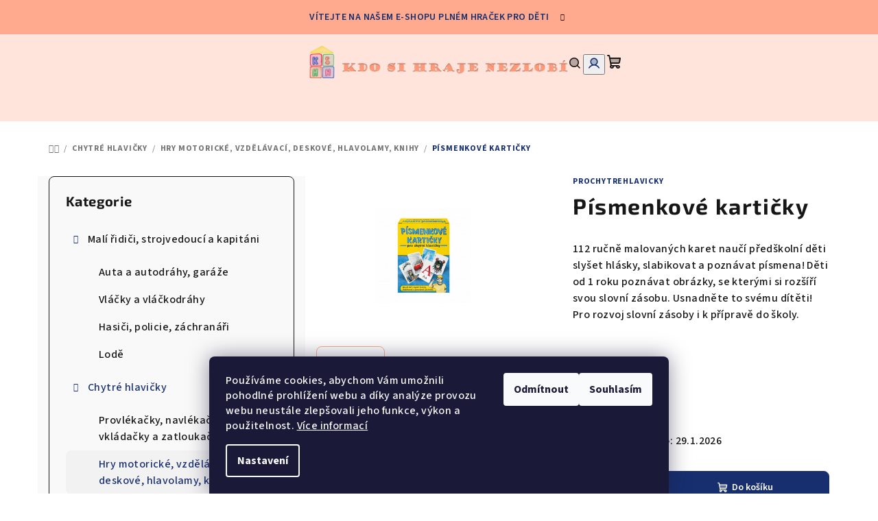

--- FILE ---
content_type: text/html; charset=utf-8
request_url: https://www.kdosihrajenezlobi.cz/pismenkove-karticky/
body_size: 23577
content:
<!doctype html><html lang="cs" dir="ltr" class="header-background-light external-fonts-loaded"><head><meta charset="utf-8" /><meta name="viewport" content="width=device-width,initial-scale=1" /><title>Písmenkové kartičky - Kdo si hraje nezlobí</title><link rel="preconnect" href="https://cdn.myshoptet.com" /><link rel="dns-prefetch" href="https://cdn.myshoptet.com" /><link rel="preload" href="https://cdn.myshoptet.com/prj/dist/master/cms/libs/jquery/jquery-1.11.3.min.js" as="script" /><link href="https://cdn.myshoptet.com/prj/dist/master/cms/templates/frontend_templates/shared/css/font-face/source-sans-3.css" rel="stylesheet"><link href="https://cdn.myshoptet.com/prj/dist/master/cms/templates/frontend_templates/shared/css/font-face/exo-2.css" rel="stylesheet"><link href="https://cdn.myshoptet.com/prj/dist/master/shop/dist/font-shoptet-14.css.d90e56d0dd782c13aabd.css" rel="stylesheet"><script>
dataLayer = [];
dataLayer.push({'shoptet' : {
    "pageId": 825,
    "pageType": "productDetail",
    "currency": "CZK",
    "currencyInfo": {
        "decimalSeparator": ",",
        "exchangeRate": 1,
        "priceDecimalPlaces": 2,
        "symbol": "K\u010d",
        "symbolLeft": 0,
        "thousandSeparator": " "
    },
    "language": "cs",
    "projectId": 537432,
    "product": {
        "id": 1500,
        "guid": "1a5241b8-4681-11ee-99dc-d216876cc7a6",
        "hasVariants": false,
        "codes": [
            {
                "code": 1500,
                "quantity": "5",
                "stocks": [
                    {
                        "id": "ext",
                        "quantity": "5"
                    }
                ]
            }
        ],
        "code": "1500",
        "name": "P\u00edsmenkov\u00e9 karti\u010dky",
        "appendix": "",
        "weight": 0.050000000000000003,
        "manufacturer": "prochytrehlavicky",
        "manufacturerGuid": "1EF5334C90C261EAAC66DA0BA3DED3EE",
        "currentCategory": "Chytr\u00e9 hlavi\u010dky | Hry motorick\u00e9, vzd\u011bl\u00e1vac\u00ed, deskov\u00e9, hlavolamy, knihy",
        "currentCategoryGuid": "36858c7b-52ca-11ed-8496-b8ca3a6063f8",
        "defaultCategory": "Chytr\u00e9 hlavi\u010dky | Hry motorick\u00e9, vzd\u011bl\u00e1vac\u00ed, deskov\u00e9, hlavolamy, knihy",
        "defaultCategoryGuid": "36858c7b-52ca-11ed-8496-b8ca3a6063f8",
        "currency": "CZK",
        "priceWithVat": 159
    },
    "stocks": [
        {
            "id": "ext",
            "title": "Sklad",
            "isDeliveryPoint": 0,
            "visibleOnEshop": 1
        }
    ],
    "cartInfo": {
        "id": null,
        "freeShipping": false,
        "freeShippingFrom": 2500,
        "leftToFreeGift": {
            "formattedPrice": "0 K\u010d",
            "priceLeft": 0
        },
        "freeGift": false,
        "leftToFreeShipping": {
            "priceLeft": 2500,
            "dependOnRegion": 0,
            "formattedPrice": "2 500 K\u010d"
        },
        "discountCoupon": [],
        "getNoBillingShippingPrice": {
            "withoutVat": 0,
            "vat": 0,
            "withVat": 0
        },
        "cartItems": [],
        "taxMode": "ORDINARY"
    },
    "cart": [],
    "customer": {
        "priceRatio": 1,
        "priceListId": 1,
        "groupId": null,
        "registered": false,
        "mainAccount": false
    }
}});
dataLayer.push({'cookie_consent' : {
    "marketing": "denied",
    "analytics": "denied"
}});
document.addEventListener('DOMContentLoaded', function() {
    shoptet.consent.onAccept(function(agreements) {
        if (agreements.length == 0) {
            return;
        }
        dataLayer.push({
            'cookie_consent' : {
                'marketing' : (agreements.includes(shoptet.config.cookiesConsentOptPersonalisation)
                    ? 'granted' : 'denied'),
                'analytics': (agreements.includes(shoptet.config.cookiesConsentOptAnalytics)
                    ? 'granted' : 'denied')
            },
            'event': 'cookie_consent'
        });
    });
});
</script>
<meta property="og:type" content="website"><meta property="og:site_name" content="kdosihrajenezlobi.cz"><meta property="og:url" content="https://www.kdosihrajenezlobi.cz/pismenkove-karticky/"><meta property="og:title" content="Písmenkové kartičky - Kdo si hraje nezlobí"><meta name="author" content="Kdo si hraje nezlobí"><meta name="web_author" content="Shoptet.cz"><meta name="dcterms.rightsHolder" content="www.kdosihrajenezlobi.cz"><meta name="robots" content="index,follow"><meta property="og:image" content="https://cdn.myshoptet.com/usr/www.kdosihrajenezlobi.cz/user/shop/big/1500_pismenkove-karticky-pro-chytre-hlavicky-primo-od-autoru.png?64ee0ffb"><meta property="og:description" content="Písmenkové kartičky. 112 ručně malovaných karet naučí předškolní děti slyšet hlásky, slabikovat a poznávat písmena! Děti od 1 roku poznávat obrázky, se kterými si rozšíří svou slovní zásobu. Usnadněte to svému dítěti! Pro rozvoj slovní zásoby i k přípravě do školy."><meta name="description" content="Písmenkové kartičky. 112 ručně malovaných karet naučí předškolní děti slyšet hlásky, slabikovat a poznávat písmena! Děti od 1 roku poznávat obrázky, se kterými si rozšíří svou slovní zásobu. Usnadněte to svému dítěti! Pro rozvoj slovní zásoby i k přípravě do školy."><meta property="product:price:amount" content="159"><meta property="product:price:currency" content="CZK"><style>:root {--color-primary: #FFE4DB;--color-primary-h: 15;--color-primary-s: 100%;--color-primary-l: 93%;--color-primary-hover: #FFA98E;--color-primary-hover-h: 14;--color-primary-hover-s: 100%;--color-primary-hover-l: 78%;--color-secondary: #172F6F;--color-secondary-h: 224;--color-secondary-s: 66%;--color-secondary-l: 26%;--color-secondary-hover: #0664A9;--color-secondary-hover-h: 205;--color-secondary-hover-s: 93%;--color-secondary-hover-l: 34%;--color-tertiary: #F9F9F9;--color-tertiary-h: 0;--color-tertiary-s: 0%;--color-tertiary-l: 98%;--color-tertiary-hover: #161616;--color-tertiary-hover-h: 0;--color-tertiary-hover-s: 0%;--color-tertiary-hover-l: 9%;--color-header-background: #ffffff;--template-font: "Source Sans 3";--template-headings-font: "Exo 2";--header-background-url: none;--cookies-notice-background: #1A1937;--cookies-notice-color: #F8FAFB;--cookies-notice-button-hover: #f5f5f5;--cookies-notice-link-hover: #27263f;--templates-update-management-preview-mode-content: "Náhled aktualizací šablony je aktivní pro váš prohlížeč."}</style>
    
    <link href="https://cdn.myshoptet.com/prj/dist/master/shop/dist/main-14.less.49334c2a0bd7c3ed0f9c.css" rel="stylesheet" />
                <link href="https://cdn.myshoptet.com/prj/dist/master/shop/dist/mobile-header-v1-14.less.10721fb2626f6cacd20c.css" rel="stylesheet" />
    
    <script>var shoptet = shoptet || {};</script>
    <script src="https://cdn.myshoptet.com/prj/dist/master/shop/dist/main-3g-header.js.05f199e7fd2450312de2.js"></script>
<!-- User include --><!-- /User include --><link rel="shortcut icon" href="/favicon.ico" type="image/x-icon" /><link rel="canonical" href="https://www.kdosihrajenezlobi.cz/pismenkove-karticky/" /><style>/* custom background */@media (min-width: 992px) {body {background-position: top center;background-repeat: no-repeat;background-attachment: scroll;}}</style></head><body class="desktop id-825 in-hry template-14 type-product type-detail multiple-columns-body columns-mobile-2 columns-3 smart-labels-active ums_forms_redesign--off ums_a11y_category_page--on ums_discussion_rating_forms--off ums_flags_display_unification--on ums_a11y_login--on mobile-header-version-1"><noscript>
    <style>
        #header {
            padding-top: 0;
            position: relative !important;
            top: 0;
        }
        .header-navigation {
            position: relative !important;
        }
        .overall-wrapper {
            margin: 0 !important;
        }
        body:not(.ready) {
            visibility: visible !important;
        }
    </style>
    <div class="no-javascript">
        <div class="no-javascript__title">Musíte změnit nastavení vašeho prohlížeče</div>
        <div class="no-javascript__text">Podívejte se na: <a href="https://www.google.com/support/bin/answer.py?answer=23852">Jak povolit JavaScript ve vašem prohlížeči</a>.</div>
        <div class="no-javascript__text">Pokud používáte software na blokování reklam, může být nutné povolit JavaScript z této stránky.</div>
        <div class="no-javascript__text">Děkujeme.</div>
    </div>
</noscript>

        <div id="fb-root"></div>
        <script>
            window.fbAsyncInit = function() {
                FB.init({
                    autoLogAppEvents : true,
                    xfbml            : true,
                    version          : 'v24.0'
                });
            };
        </script>
        <script async defer crossorigin="anonymous" src="https://connect.facebook.net/cs_CZ/sdk.js#xfbml=1&version=v24.0"></script>    <div class="siteCookies siteCookies--bottom siteCookies--dark js-siteCookies" role="dialog" data-testid="cookiesPopup" data-nosnippet>
        <div class="siteCookies__form">
            <div class="siteCookies__content">
                <div class="siteCookies__text">
                    Používáme cookies, abychom Vám umožnili pohodlné prohlížení webu a díky analýze provozu webu neustále zlepšovali jeho funkce, výkon a použitelnost. <a href="/podminky-ochrany-osobnich-udaju/" target="_blank" rel="noopener noreferrer">Více informací</a>
                </div>
                <p class="siteCookies__links">
                    <button class="siteCookies__link js-cookies-settings" aria-label="Nastavení cookies" data-testid="cookiesSettings">Nastavení</button>
                </p>
            </div>
            <div class="siteCookies__buttonWrap">
                                    <button class="siteCookies__button js-cookiesConsentSubmit" value="reject" aria-label="Odmítnout cookies" data-testid="buttonCookiesReject">Odmítnout</button>
                                <button class="siteCookies__button js-cookiesConsentSubmit" value="all" aria-label="Přijmout cookies" data-testid="buttonCookiesAccept">Souhlasím</button>
            </div>
        </div>
        <script>
            document.addEventListener("DOMContentLoaded", () => {
                const siteCookies = document.querySelector('.js-siteCookies');
                document.addEventListener("scroll", shoptet.common.throttle(() => {
                    const st = document.documentElement.scrollTop;
                    if (st > 1) {
                        siteCookies.classList.add('siteCookies--scrolled');
                    } else {
                        siteCookies.classList.remove('siteCookies--scrolled');
                    }
                }, 100));
            });
        </script>
    </div>
<a href="#content" class="skip-link sr-only">Přejít na obsah</a><div class="overall-wrapper"><div class="site-msg information"><div class="container"><div class="text">Vítejte na našem e-shopu plném hraček pro děti</div><div class="close js-close-information-msg"></div></div></div><header id="header">
        <div class="header-top">
            <div class="container navigation-wrapper header-top-wrapper">
                <div class="navigation-tools">
                                    </div>
                <div class="site-name"><a href="/" data-testid="linkWebsiteLogo"><img src="https://cdn.myshoptet.com/usr/www.kdosihrajenezlobi.cz/user/logos/logo8.png" alt="Kdo si hraje nezlobí" fetchpriority="low" /></a></div>                <div class="navigation-buttons">
                    <a href="#" class="toggle-window" data-target="search" data-testid="linkSearchIcon"><i class="icon-search"></i><span class="sr-only">Hledat</span></a>
                                                                                                                                            <button class="top-nav-button top-nav-button-login toggle-window" type="button" data-target="login" aria-haspopup="dialog" aria-expanded="false" aria-controls="login" data-testid="signin">
                                        <i class="icon-login"></i><span class="sr-only">Přihlášení</span>
                                    </button>
                                                                                                                                
    <a href="/kosik/" class="btn btn-icon toggle-window cart-count" data-target="cart" data-testid="headerCart" rel="nofollow" aria-haspopup="dialog" aria-expanded="false" aria-controls="cart-widget">
        <span class="icon-cart"></span>
                <span class="sr-only">Nákupní košík</span>
        
    
            </a>
                    <a href="#" class="toggle-window" data-target="navigation" data-testid="hamburgerMenu"></a>
                </div>
                <div class="user-action">
                                            <div class="user-action-in">
            <div id="login" class="user-action-login popup-widget login-widget" role="dialog" aria-labelledby="loginHeading">
        <div class="popup-widget-inner">
                            <h2 id="loginHeading">Přihlášení k vašemu účtu</h2><div id="customerLogin"><form action="/action/Customer/Login/" method="post" id="formLoginIncluded" class="csrf-enabled formLogin" data-testid="formLogin"><input type="hidden" name="referer" value="" /><div class="form-group"><div class="input-wrapper email js-validated-element-wrapper no-label"><input type="email" name="email" class="form-control" autofocus placeholder="E-mailová adresa (např. jan@novak.cz)" data-testid="inputEmail" autocomplete="email" required /></div></div><div class="form-group"><div class="input-wrapper password js-validated-element-wrapper no-label"><input type="password" name="password" class="form-control" placeholder="Heslo" data-testid="inputPassword" autocomplete="current-password" required /><span class="no-display">Nemůžete vyplnit toto pole</span><input type="text" name="surname" value="" class="no-display" /></div></div><div class="form-group"><div class="login-wrapper"><button type="submit" class="btn btn-secondary btn-text btn-login" data-testid="buttonSubmit">Přihlásit se</button><div class="password-helper"><a href="/registrace/" data-testid="signup" rel="nofollow">Nová registrace</a><a href="/klient/zapomenute-heslo/" rel="nofollow">Zapomenuté heslo</a></div></div></div></form>
</div>                    </div>
    </div>

        <div id="cart-widget" class="user-action-cart popup-widget cart-widget loader-wrapper" data-testid="popupCartWidget" role="dialog" aria-hidden="true">
        <div class="popup-widget-inner cart-widget-inner place-cart-here">
            <div class="loader-overlay">
                <div class="loader"></div>
            </div>
        </div>
    </div>

        <div class="user-action-search popup-widget search-widget search stay-open" itemscope itemtype="https://schema.org/WebSite" data-testid="searchWidget">
        <span href="#" class="search-widget-close toggle-window" data-target="search" data-testid="linkSearchIcon"></span>
        <meta itemprop="headline" content="Hry motorické, vzdělávací, deskové, hlavolamy, knihy"/><meta itemprop="url" content="https://www.kdosihrajenezlobi.cz"/><meta itemprop="text" content="Písmenkové kartičky. 112 ručně malovaných karet naučí předškolní děti slyšet hlásky, slabikovat a poznávat písmena! Děti od 1 roku poznávat obrázky, se kterými si rozšíří svou slovní zásobu. Usnadněte to svému dítěti! Pro rozvoj slovní zásoby i k přípravě do školy."/>        <form action="/action/ProductSearch/prepareString/" method="post"
    id="formSearchForm" class="search-form compact-form js-search-main"
    itemprop="potentialAction" itemscope itemtype="https://schema.org/SearchAction" data-testid="searchForm">
    <fieldset>
        <meta itemprop="target"
            content="https://www.kdosihrajenezlobi.cz/vyhledavani/?string={string}"/>
        <input type="hidden" name="language" value="cs"/>
        
    <span class="search-form-input-group">
        
    <span class="search-input-icon" aria-hidden="true"></span>

<input
    type="search"
    name="string"
        class="query-input form-control search-input js-search-input"
    placeholder="Napište, co hledáte"
    autocomplete="off"
    required
    itemprop="query-input"
    aria-label="Vyhledávání"
    data-testid="searchInput"
>
        <button type="submit" class="btn btn-default search-button" data-testid="searchBtn">Hledat</button>
    </span>

    </fieldset>
</form>
    </div>
</div>
                                    </div>
            </div>
        </div>
        <div class="header-bottom">
            <div class="navigation-wrapper header-bottom-wrapper">
                <nav id="navigation" aria-label="Hlavní menu" data-collapsible="true"><div class="navigation-in menu"><ul class="menu-level-1" role="menubar" data-testid="headerMenuItems"><li class="menu-item-765 ext" role="none"><a href="/pro-kluky/" data-testid="headerMenuItem" role="menuitem" aria-haspopup="true" aria-expanded="false"><b>Malí řidiči, strojvedoucí a kapitáni</b><span class="submenu-arrow"></span></a><ul class="menu-level-2" aria-label="Malí řidiči, strojvedoucí a kapitáni" tabindex="-1" role="menu"><li class="menu-item-723" role="none"><a href="/auta-a-pracovni-stroje-2/" class="menu-image" data-testid="headerMenuItem" tabindex="-1" aria-hidden="true"><img src="data:image/svg+xml,%3Csvg%20width%3D%22140%22%20height%3D%22100%22%20xmlns%3D%22http%3A%2F%2Fwww.w3.org%2F2000%2Fsvg%22%3E%3C%2Fsvg%3E" alt="" aria-hidden="true" width="140" height="100"  data-src="https://cdn.myshoptet.com/usr/www.kdosihrajenezlobi.cz/user/categories/thumb/car.jpg" fetchpriority="low" /></a><div><a href="/auta-a-pracovni-stroje-2/" data-testid="headerMenuItem" role="menuitem"><span>Auta a autodráhy, garáže</span></a>
                        </div></li><li class="menu-item-819" role="none"><a href="/vlacky-a-vlackodrahy/" class="menu-image" data-testid="headerMenuItem" tabindex="-1" aria-hidden="true"><img src="data:image/svg+xml,%3Csvg%20width%3D%22140%22%20height%3D%22100%22%20xmlns%3D%22http%3A%2F%2Fwww.w3.org%2F2000%2Fsvg%22%3E%3C%2Fsvg%3E" alt="" aria-hidden="true" width="140" height="100"  data-src="https://cdn.myshoptet.com/usr/www.kdosihrajenezlobi.cz/user/categories/thumb/loco.jpg" fetchpriority="low" /></a><div><a href="/vlacky-a-vlackodrahy/" data-testid="headerMenuItem" role="menuitem"><span>Vláčky a vláčkodráhy</span></a>
                        </div></li><li class="menu-item-834" role="none"><a href="/hasici--policie--zachranari/" class="menu-image" data-testid="headerMenuItem" tabindex="-1" aria-hidden="true"><img src="data:image/svg+xml,%3Csvg%20width%3D%22140%22%20height%3D%22100%22%20xmlns%3D%22http%3A%2F%2Fwww.w3.org%2F2000%2Fsvg%22%3E%3C%2Fsvg%3E" alt="" aria-hidden="true" width="140" height="100"  data-src="https://cdn.myshoptet.com/usr/www.kdosihrajenezlobi.cz/user/categories/thumb/tire.jpg" fetchpriority="low" /></a><div><a href="/hasici--policie--zachranari/" data-testid="headerMenuItem" role="menuitem"><span>Hasiči, policie, záchranáři</span></a>
                        </div></li><li class="menu-item-858" role="none"><a href="/lode/" class="menu-image" data-testid="headerMenuItem" tabindex="-1" aria-hidden="true"><img src="data:image/svg+xml,%3Csvg%20width%3D%22140%22%20height%3D%22100%22%20xmlns%3D%22http%3A%2F%2Fwww.w3.org%2F2000%2Fsvg%22%3E%3C%2Fsvg%3E" alt="" aria-hidden="true" width="140" height="100"  data-src="https://cdn.myshoptet.com/usr/www.kdosihrajenezlobi.cz/user/categories/thumb/bjt258h.jpg" fetchpriority="low" /></a><div><a href="/lode/" data-testid="headerMenuItem" role="menuitem"><span>Lodě</span></a>
                        </div></li></ul></li>
<li class="menu-item-786 ext" role="none"><a href="/pro-chytre-hlavicky/" data-testid="headerMenuItem" role="menuitem" aria-haspopup="true" aria-expanded="false"><b>Chytré hlavičky</b><span class="submenu-arrow"></span></a><ul class="menu-level-2" aria-label="Chytré hlavičky" tabindex="-1" role="menu"><li class="menu-item-726" role="none"><a href="/provlekacky/" class="menu-image" data-testid="headerMenuItem" tabindex="-1" aria-hidden="true"><img src="data:image/svg+xml,%3Csvg%20width%3D%22140%22%20height%3D%22100%22%20xmlns%3D%22http%3A%2F%2Fwww.w3.org%2F2000%2Fsvg%22%3E%3C%2Fsvg%3E" alt="" aria-hidden="true" width="140" height="100"  data-src="https://cdn.myshoptet.com/usr/www.kdosihrajenezlobi.cz/user/categories/thumb/84199.jpg" fetchpriority="low" /></a><div><a href="/provlekacky/" data-testid="headerMenuItem" role="menuitem"><span>Provlékačky, navlékačky, vkládačky a zatloukačky</span></a>
                        </div></li><li class="menu-item-825 active" role="none"><a href="/hry/" class="menu-image" data-testid="headerMenuItem" tabindex="-1" aria-hidden="true"><img src="data:image/svg+xml,%3Csvg%20width%3D%22140%22%20height%3D%22100%22%20xmlns%3D%22http%3A%2F%2Fwww.w3.org%2F2000%2Fsvg%22%3E%3C%2Fsvg%3E" alt="" aria-hidden="true" width="140" height="100"  data-src="https://cdn.myshoptet.com/usr/www.kdosihrajenezlobi.cz/user/categories/thumb/www.jpg" fetchpriority="low" /></a><div><a href="/hry/" data-testid="headerMenuItem" role="menuitem"><span>Hry motorické, vzdělávací, deskové, hlavolamy, knihy</span></a>
                        </div></li><li class="menu-item-840" role="none"><a href="/puzzle/" class="menu-image" data-testid="headerMenuItem" tabindex="-1" aria-hidden="true"><img src="data:image/svg+xml,%3Csvg%20width%3D%22140%22%20height%3D%22100%22%20xmlns%3D%22http%3A%2F%2Fwww.w3.org%2F2000%2Fsvg%22%3E%3C%2Fsvg%3E" alt="" aria-hidden="true" width="140" height="100"  data-src="https://cdn.myshoptet.com/usr/www.kdosihrajenezlobi.cz/user/categories/thumb/puzzle.jpg" fetchpriority="low" /></a><div><a href="/puzzle/" data-testid="headerMenuItem" role="menuitem"><span>Puzzle</span></a>
                        </div></li><li class="menu-item-897" role="none"><a href="/magnetky/" class="menu-image" data-testid="headerMenuItem" tabindex="-1" aria-hidden="true"><img src="data:image/svg+xml,%3Csvg%20width%3D%22140%22%20height%3D%22100%22%20xmlns%3D%22http%3A%2F%2Fwww.w3.org%2F2000%2Fsvg%22%3E%3C%2Fsvg%3E" alt="" aria-hidden="true" width="140" height="100"  data-src="https://cdn.myshoptet.com/usr/www.kdosihrajenezlobi.cz/user/categories/thumb/mag.jpg" fetchpriority="low" /></a><div><a href="/magnetky/" data-testid="headerMenuItem" role="menuitem"><span>Magnetky</span></a>
                        </div></li></ul></li>
<li class="menu-item-831 ext" role="none"><a href="/pro-male-kutily-a-kutilky/" data-testid="headerMenuItem" role="menuitem" aria-haspopup="true" aria-expanded="false"><b>Malí kutilové a kutilky</b><span class="submenu-arrow"></span></a><ul class="menu-level-2" aria-label="Malí kutilové a kutilky" tabindex="-1" role="menu"><li class="menu-item-738" role="none"><a href="/naradi/" class="menu-image" data-testid="headerMenuItem" tabindex="-1" aria-hidden="true"><img src="data:image/svg+xml,%3Csvg%20width%3D%22140%22%20height%3D%22100%22%20xmlns%3D%22http%3A%2F%2Fwww.w3.org%2F2000%2Fsvg%22%3E%3C%2Fsvg%3E" alt="" aria-hidden="true" width="140" height="100"  data-src="https://cdn.myshoptet.com/usr/www.kdosihrajenezlobi.cz/user/categories/thumb/werbank.jpg" fetchpriority="low" /></a><div><a href="/naradi/" data-testid="headerMenuItem" role="menuitem"><span>Ponky</span></a>
                        </div></li><li class="menu-item-891" role="none"><a href="/sady-naradi/" class="menu-image" data-testid="headerMenuItem" tabindex="-1" aria-hidden="true"><img src="data:image/svg+xml,%3Csvg%20width%3D%22140%22%20height%3D%22100%22%20xmlns%3D%22http%3A%2F%2Fwww.w3.org%2F2000%2Fsvg%22%3E%3C%2Fsvg%3E" alt="" aria-hidden="true" width="140" height="100"  data-src="https://cdn.myshoptet.com/usr/www.kdosihrajenezlobi.cz/user/categories/thumb/bj245.jpg" fetchpriority="low" /></a><div><a href="/sady-naradi/" data-testid="headerMenuItem" role="menuitem"><span>Sady nářadí</span></a>
                        </div></li></ul></li>
<li class="menu-item-843 ext" role="none"><a href="/pro-male-farmare-a-farmarky/" data-testid="headerMenuItem" role="menuitem" aria-haspopup="true" aria-expanded="false"><b>Malí farmáři a farmářky</b><span class="submenu-arrow"></span></a><ul class="menu-level-2" aria-label="Malí farmáři a farmářky" tabindex="-1" role="menu"><li class="menu-item-846" role="none"><a href="/farmy/" class="menu-image" data-testid="headerMenuItem" tabindex="-1" aria-hidden="true"><img src="data:image/svg+xml,%3Csvg%20width%3D%22140%22%20height%3D%22100%22%20xmlns%3D%22http%3A%2F%2Fwww.w3.org%2F2000%2Fsvg%22%3E%3C%2Fsvg%3E" alt="" aria-hidden="true" width="140" height="100"  data-src="https://cdn.myshoptet.com/usr/www.kdosihrajenezlobi.cz/user/categories/thumb/farma.jpg" fetchpriority="low" /></a><div><a href="/farmy/" data-testid="headerMenuItem" role="menuitem"><span>Farmy</span></a>
                        </div></li><li class="menu-item-909" role="none"><a href="/traktory/" class="menu-image" data-testid="headerMenuItem" tabindex="-1" aria-hidden="true"><img src="data:image/svg+xml,%3Csvg%20width%3D%22140%22%20height%3D%22100%22%20xmlns%3D%22http%3A%2F%2Fwww.w3.org%2F2000%2Fsvg%22%3E%3C%2Fsvg%3E" alt="" aria-hidden="true" width="140" height="100"  data-src="https://cdn.myshoptet.com/usr/www.kdosihrajenezlobi.cz/user/categories/thumb/trak.jpg" fetchpriority="low" /></a><div><a href="/traktory/" data-testid="headerMenuItem" role="menuitem"><span>Traktory</span></a>
                        </div></li></ul></li>
<li class="menu-item-801 ext" role="none"><a href="/profese/" data-testid="headerMenuItem" role="menuitem" aria-haspopup="true" aria-expanded="false"><b>Profese</b><span class="submenu-arrow"></span></a><ul class="menu-level-2" aria-label="Profese" tabindex="-1" role="menu"><li class="menu-item-804" role="none"><a href="/pro-male-doktory-a-doktorky/" class="menu-image" data-testid="headerMenuItem" tabindex="-1" aria-hidden="true"><img src="data:image/svg+xml,%3Csvg%20width%3D%22140%22%20height%3D%22100%22%20xmlns%3D%22http%3A%2F%2Fwww.w3.org%2F2000%2Fsvg%22%3E%3C%2Fsvg%3E" alt="" aria-hidden="true" width="140" height="100"  data-src="https://cdn.myshoptet.com/usr/www.kdosihrajenezlobi.cz/user/categories/thumb/doktor.jpg" fetchpriority="low" /></a><div><a href="/pro-male-doktory-a-doktorky/" data-testid="headerMenuItem" role="menuitem"><span>Pro malé doktory a doktorky</span></a>
                        </div></li><li class="menu-item-792" role="none"><a href="/pro-farmare-a-farmarky/" class="menu-image" data-testid="headerMenuItem" tabindex="-1" aria-hidden="true"><img src="data:image/svg+xml,%3Csvg%20width%3D%22140%22%20height%3D%22100%22%20xmlns%3D%22http%3A%2F%2Fwww.w3.org%2F2000%2Fsvg%22%3E%3C%2Fsvg%3E" alt="" aria-hidden="true" width="140" height="100"  data-src="https://cdn.myshoptet.com/usr/www.kdosihrajenezlobi.cz/user/categories/thumb/bj34043h.jpg" fetchpriority="low" /></a><div><a href="/pro-farmare-a-farmarky/" data-testid="headerMenuItem" role="menuitem"><span>Pro malé zahradníky a zahradnice</span></a>
                        </div></li><li class="menu-item-798" role="none"><a href="/pro-prodavacky-a-prodavace/" class="menu-image" data-testid="headerMenuItem" tabindex="-1" aria-hidden="true"><img src="data:image/svg+xml,%3Csvg%20width%3D%22140%22%20height%3D%22100%22%20xmlns%3D%22http%3A%2F%2Fwww.w3.org%2F2000%2Fsvg%22%3E%3C%2Fsvg%3E" alt="" aria-hidden="true" width="140" height="100"  data-src="https://cdn.myshoptet.com/usr/www.kdosihrajenezlobi.cz/user/categories/thumb/vaha.jpg" fetchpriority="low" /></a><div><a href="/pro-prodavacky-a-prodavace/" data-testid="headerMenuItem" role="menuitem"><span>Pro malé prodavačky a prodavače</span></a>
                        </div></li><li class="menu-item-780 has-third-level" role="none"><a href="/pro-kucharky-a-kuchtiky/" class="menu-image" data-testid="headerMenuItem" tabindex="-1" aria-hidden="true"><img src="data:image/svg+xml,%3Csvg%20width%3D%22140%22%20height%3D%22100%22%20xmlns%3D%22http%3A%2F%2Fwww.w3.org%2F2000%2Fsvg%22%3E%3C%2Fsvg%3E" alt="" aria-hidden="true" width="140" height="100"  data-src="https://cdn.myshoptet.com/usr/www.kdosihrajenezlobi.cz/user/categories/thumb/set.jpg" fetchpriority="low" /></a><div><a href="/pro-kucharky-a-kuchtiky/" data-testid="headerMenuItem" role="menuitem"><span>Pro malé kuchařky a kuchtíky</span></a>
                                                    <ul class="menu-level-3" role="menu">
                                                                    <li class="menu-item-813" role="none">
                                        <a href="/kuchynske-spotrebice--nastroje/" data-testid="headerMenuItem" role="menuitem">
                                            Kuchyňské spotřebiče, nástroje</a>                                    </li>
                                                                    <li class="menu-item-810" role="none">
                                        <a href="/nadobi-do-kuchynky/" data-testid="headerMenuItem" role="menuitem">
                                            Nádobí do kuchyňky, zástěry</a>                                    </li>
                                                                    <li class="menu-item-714" role="none">
                                        <a href="/potraviny-sady/" data-testid="headerMenuItem" role="menuitem">
                                            Ovoce, zelenina, potraviny</a>                                    </li>
                                                                    <li class="menu-item-837" role="none">
                                        <a href="/kuchynky/" data-testid="headerMenuItem" role="menuitem">
                                            Kuchyňky</a>                                    </li>
                                                            </ul>
                        </div></li></ul></li>
<li class="menu-item-864 ext" role="none"><a href="/holky-a-kluci/" data-testid="headerMenuItem" role="menuitem" aria-haspopup="true" aria-expanded="false"><b>Holky a kluci</b><span class="submenu-arrow"></span></a><ul class="menu-level-2" aria-label="Holky a kluci" tabindex="-1" role="menu"><li class="menu-item-783" role="none"><a href="/pro-paradnice/" class="menu-image" data-testid="headerMenuItem" tabindex="-1" aria-hidden="true"><img src="data:image/svg+xml,%3Csvg%20width%3D%22140%22%20height%3D%22100%22%20xmlns%3D%22http%3A%2F%2Fwww.w3.org%2F2000%2Fsvg%22%3E%3C%2Fsvg%3E" alt="" aria-hidden="true" width="140" height="100"  data-src="https://cdn.myshoptet.com/usr/www.kdosihrajenezlobi.cz/user/categories/thumb/kosmeticky-kufrik-bj490-11.jpg" fetchpriority="low" /></a><div><a href="/pro-paradnice/" data-testid="headerMenuItem" role="menuitem"><span>Pro malé parádnice</span></a>
                        </div></li><li class="menu-item-867" role="none"><a href="/panenky-a-domecky-pro-panenky/" class="menu-image" data-testid="headerMenuItem" tabindex="-1" aria-hidden="true"><img src="data:image/svg+xml,%3Csvg%20width%3D%22140%22%20height%3D%22100%22%20xmlns%3D%22http%3A%2F%2Fwww.w3.org%2F2000%2Fsvg%22%3E%3C%2Fsvg%3E" alt="" aria-hidden="true" width="140" height="100"  data-src="https://cdn.myshoptet.com/usr/www.kdosihrajenezlobi.cz/user/categories/thumb/doll.jpg" fetchpriority="low" /></a><div><a href="/panenky-a-domecky-pro-panenky/" data-testid="headerMenuItem" role="menuitem"><span>Panenky a potřeby pro panenky, domečky</span></a>
                        </div></li><li class="menu-item-915" role="none"><a href="/kocarky--choditka--tahaci-hracky/" class="menu-image" data-testid="headerMenuItem" tabindex="-1" aria-hidden="true"><img src="data:image/svg+xml,%3Csvg%20width%3D%22140%22%20height%3D%22100%22%20xmlns%3D%22http%3A%2F%2Fwww.w3.org%2F2000%2Fsvg%22%3E%3C%2Fsvg%3E" alt="" aria-hidden="true" width="140" height="100"  data-src="https://cdn.myshoptet.com/usr/www.kdosihrajenezlobi.cz/user/categories/thumb/chod.jpg" fetchpriority="low" /></a><div><a href="/kocarky--choditka--tahaci-hracky/" data-testid="headerMenuItem" role="menuitem"><span>Kočárky, chodítka, hračky na kolečkách</span></a>
                        </div></li><li class="menu-item-921" role="none"><a href="/houpacky/" class="menu-image" data-testid="headerMenuItem" tabindex="-1" aria-hidden="true"><img src="data:image/svg+xml,%3Csvg%20width%3D%22140%22%20height%3D%22100%22%20xmlns%3D%22http%3A%2F%2Fwww.w3.org%2F2000%2Fsvg%22%3E%3C%2Fsvg%3E" alt="" aria-hidden="true" width="140" height="100"  data-src="https://cdn.myshoptet.com/usr/www.kdosihrajenezlobi.cz/user/categories/thumb/hou.jpg" fetchpriority="low" /></a><div><a href="/houpacky/" data-testid="headerMenuItem" role="menuitem"><span>Houpačky, pohybové hry</span></a>
                        </div></li><li class="menu-item-933" role="none"><a href="/sady-na-uklid--na-pisek/" class="menu-image" data-testid="headerMenuItem" tabindex="-1" aria-hidden="true"><img src="data:image/svg+xml,%3Csvg%20width%3D%22140%22%20height%3D%22100%22%20xmlns%3D%22http%3A%2F%2Fwww.w3.org%2F2000%2Fsvg%22%3E%3C%2Fsvg%3E" alt="" aria-hidden="true" width="140" height="100"  data-src="https://cdn.myshoptet.com/usr/www.kdosihrajenezlobi.cz/user/categories/thumb/sada-na-uklid.jpg" fetchpriority="low" /></a><div><a href="/sady-na-uklid--na-pisek/" data-testid="headerMenuItem" role="menuitem"><span>Sady na úklid, na pískoviště</span></a>
                        </div></li><li class="menu-item-954" role="none"><a href="/pro-male-bojovniky/" class="menu-image" data-testid="headerMenuItem" tabindex="-1" aria-hidden="true"><img src="data:image/svg+xml,%3Csvg%20width%3D%22140%22%20height%3D%22100%22%20xmlns%3D%22http%3A%2F%2Fwww.w3.org%2F2000%2Fsvg%22%3E%3C%2Fsvg%3E" alt="" aria-hidden="true" width="140" height="100"  data-src="https://cdn.myshoptet.com/usr/www.kdosihrajenezlobi.cz/user/categories/thumb/afsmnvhclmtuf-jn5urekwwktcajjzu80o0afbszmf_tsj1p6ovikftompvmkybowp3na7_m_iihk25bnosco92-6t3uprz-pampykq4n8mickctqaobxpe4ps9pve7_pq__.jpg" fetchpriority="low" /></a><div><a href="/pro-male-bojovniky/" data-testid="headerMenuItem" role="menuitem"><span>Pro malé bojovníky a pistolníky</span></a>
                        </div></li></ul></li>
<li class="menu-item-879 ext" role="none"><a href="/pro-male-stavitele-a-stavitelky/" data-testid="headerMenuItem" role="menuitem" aria-haspopup="true" aria-expanded="false"><b>Malí stavitelé a stavitelky</b><span class="submenu-arrow"></span></a><ul class="menu-level-2" aria-label="Malí stavitelé a stavitelky" tabindex="-1" role="menu"><li class="menu-item-882" role="none"><a href="/kulickove-drahy/" class="menu-image" data-testid="headerMenuItem" tabindex="-1" aria-hidden="true"><img src="data:image/svg+xml,%3Csvg%20width%3D%22140%22%20height%3D%22100%22%20xmlns%3D%22http%3A%2F%2Fwww.w3.org%2F2000%2Fsvg%22%3E%3C%2Fsvg%3E" alt="" aria-hidden="true" width="140" height="100"  data-src="https://cdn.myshoptet.com/usr/www.kdosihrajenezlobi.cz/user/categories/thumb/wonderworld-1.jpg" fetchpriority="low" /></a><div><a href="/kulickove-drahy/" data-testid="headerMenuItem" role="menuitem"><span>Kuličkové dráhy</span></a>
                        </div></li><li class="menu-item-885" role="none"><a href="/stavebni-stroje/" class="menu-image" data-testid="headerMenuItem" tabindex="-1" aria-hidden="true"><img src="data:image/svg+xml,%3Csvg%20width%3D%22140%22%20height%3D%22100%22%20xmlns%3D%22http%3A%2F%2Fwww.w3.org%2F2000%2Fsvg%22%3E%3C%2Fsvg%3E" alt="" aria-hidden="true" width="140" height="100"  data-src="https://cdn.myshoptet.com/usr/www.kdosihrajenezlobi.cz/user/categories/thumb/jer.jpg" fetchpriority="low" /></a><div><a href="/stavebni-stroje/" data-testid="headerMenuItem" role="menuitem"><span>Stavební stroje</span></a>
                        </div></li><li class="menu-item-888" role="none"><a href="/stavebnice--veze--kostky/" class="menu-image" data-testid="headerMenuItem" tabindex="-1" aria-hidden="true"><img src="data:image/svg+xml,%3Csvg%20width%3D%22140%22%20height%3D%22100%22%20xmlns%3D%22http%3A%2F%2Fwww.w3.org%2F2000%2Fsvg%22%3E%3C%2Fsvg%3E" alt="" aria-hidden="true" width="140" height="100"  data-src="https://cdn.myshoptet.com/usr/www.kdosihrajenezlobi.cz/user/categories/thumb/645_11699-bausteine.jpg" fetchpriority="low" /></a><div><a href="/stavebnice--veze--kostky/" data-testid="headerMenuItem" role="menuitem"><span>Stavebnice, kostky</span></a>
                        </div></li></ul></li>
<li class="menu-item-951 ext" role="none"><a href="/miminka/" data-testid="headerMenuItem" role="menuitem" aria-haspopup="true" aria-expanded="false"><b>Miminka</b><span class="submenu-arrow"></span></a><ul class="menu-level-2" aria-label="Miminka" tabindex="-1" role="menu"><li class="menu-item-960" role="none"><a href="/chrastitka--kousatka/" class="menu-image" data-testid="headerMenuItem" tabindex="-1" aria-hidden="true"><img src="data:image/svg+xml,%3Csvg%20width%3D%22140%22%20height%3D%22100%22%20xmlns%3D%22http%3A%2F%2Fwww.w3.org%2F2000%2Fsvg%22%3E%3C%2Fsvg%3E" alt="" aria-hidden="true" width="140" height="100"  data-src="https://cdn.myshoptet.com/usr/www.kdosihrajenezlobi.cz/user/categories/thumb/1.jpg" fetchpriority="low" /></a><div><a href="/chrastitka--kousatka/" data-testid="headerMenuItem" role="menuitem"><span>Chrastítka, kousátka, úchopové míčky, kostky</span></a>
                        </div></li><li class="menu-item-963" role="none"><a href="/zavesy--do-kocarku--postylky/" class="menu-image" data-testid="headerMenuItem" tabindex="-1" aria-hidden="true"><img src="data:image/svg+xml,%3Csvg%20width%3D%22140%22%20height%3D%22100%22%20xmlns%3D%22http%3A%2F%2Fwww.w3.org%2F2000%2Fsvg%22%3E%3C%2Fsvg%3E" alt="" aria-hidden="true" width="140" height="100"  data-src="https://cdn.myshoptet.com/usr/www.kdosihrajenezlobi.cz/user/categories/thumb/2.jpg" fetchpriority="low" /></a><div><a href="/zavesy--do-kocarku--postylky/" data-testid="headerMenuItem" role="menuitem"><span>Závěsy  do kočárku, kolotoče nad postýlky</span></a>
                        </div></li><li class="menu-item-966" role="none"><a href="/hrazdicky/" class="menu-image" data-testid="headerMenuItem" tabindex="-1" aria-hidden="true"><img src="data:image/svg+xml,%3Csvg%20width%3D%22140%22%20height%3D%22100%22%20xmlns%3D%22http%3A%2F%2Fwww.w3.org%2F2000%2Fsvg%22%3E%3C%2Fsvg%3E" alt="" aria-hidden="true" width="140" height="100"  data-src="https://cdn.myshoptet.com/usr/www.kdosihrajenezlobi.cz/user/categories/thumb/4757_babytrimmgeraet_a.jpg" fetchpriority="low" /></a><div><a href="/hrazdicky/" data-testid="headerMenuItem" role="menuitem"><span>Hrazdičky</span></a>
                        </div></li></ul></li>
<li class="menu-item-39" role="none"><a href="/obchodni-podminky/" data-testid="headerMenuItem" role="menuitem" aria-expanded="false"><b>Obchodní podmínky</b></a></li>
<li class="menu-item-29" role="none"><a href="/kontakt/" data-testid="headerMenuItem" role="menuitem" aria-expanded="false"><b>Kontakt</b></a></li>
<li class="ext" id="nav-manufacturers" role="none"><a href="https://www.kdosihrajenezlobi.cz/znacka/" data-testid="brandsText" role="menuitem"><b>Značky</b><span class="submenu-arrow"></span></a><ul class="menu-level-2" role="menu"><li role="none"><a href="/znacka/bigjigs/" data-testid="brandName" role="menuitem"><span>Bigjigs</span></a></li><li role="none"><a href="/znacka/bino/" data-testid="brandName" role="menuitem"><span>Bino</span></a></li><li role="none"><a href="/znacka/detoa/" data-testid="brandName" role="menuitem"><span>Detoa</span></a></li><li role="none"><a href="/znacka/le-toy-van/" data-testid="brandName" role="menuitem"><span>Le Toy Van</span></a></li><li role="none"><a href="/znacka/petit-collage/" data-testid="brandName" role="menuitem"><span>Petit collage</span></a></li><li role="none"><a href="/znacka/small-foot/" data-testid="brandName" role="menuitem"><span>Small foot</span></a></li><li role="none"><a href="/znacka/tidlo/" data-testid="brandName" role="menuitem"><span>Tidlo</span></a></li><li role="none"><a href="/znacka/trihorse/" data-testid="brandName" role="menuitem"><span>Trihorse</span></a></li><li role="none"><a href="/znacka/vilac/" data-testid="brandName" role="menuitem"><span>Vilac</span></a></li><li role="none"><a href="/znacka/wonderworld/" data-testid="brandName" role="menuitem"><span>Wonderworld</span></a></li></ul>
</li></ul>
    <ul class="navigationActions" role="menu">
                            <li role="none">
                                    <a href="/login/?backTo=%2Fpismenkove-karticky%2F" rel="nofollow" data-testid="signin" role="menuitem"><span>Přihlášení</span></a>
                            </li>
                        </ul>
</div><span class="navigation-close"></span></nav><div class="menu-helper" data-testid="hamburgerMenu"><span>Více</span></div>
            </div>
        </div>
    </header><!-- / header -->

    

<div id="content-wrapper" class="container content-wrapper">
    
                                <div class="breadcrumbs navigation-home-icon-wrapper" itemscope itemtype="https://schema.org/BreadcrumbList">
                                                                            <span id="navigation-first" data-basetitle="Kdo si hraje nezlobí" itemprop="itemListElement" itemscope itemtype="https://schema.org/ListItem">
                <a href="/" itemprop="item" class="navigation-home-icon"><span class="sr-only" itemprop="name">Domů</span></a>
                <span class="navigation-bullet">/</span>
                <meta itemprop="position" content="1" />
            </span>
                                <span id="navigation-1" itemprop="itemListElement" itemscope itemtype="https://schema.org/ListItem">
                <a href="/pro-chytre-hlavicky/" itemprop="item" data-testid="breadcrumbsSecondLevel"><span itemprop="name">Chytré hlavičky</span></a>
                <span class="navigation-bullet">/</span>
                <meta itemprop="position" content="2" />
            </span>
                                <span id="navigation-2" itemprop="itemListElement" itemscope itemtype="https://schema.org/ListItem">
                <a href="/hry/" itemprop="item" data-testid="breadcrumbsSecondLevel"><span itemprop="name">Hry motorické, vzdělávací, deskové, hlavolamy, knihy</span></a>
                <span class="navigation-bullet">/</span>
                <meta itemprop="position" content="3" />
            </span>
                                            <span id="navigation-3" itemprop="itemListElement" itemscope itemtype="https://schema.org/ListItem" data-testid="breadcrumbsLastLevel">
                <meta itemprop="item" content="https://www.kdosihrajenezlobi.cz/pismenkove-karticky/" />
                <meta itemprop="position" content="4" />
                <span itemprop="name" data-title="Písmenkové kartičky">Písmenkové kartičky <span class="appendix"></span></span>
            </span>
            </div>
            
    <div class="content-wrapper-in">
                                                <aside class="sidebar sidebar-left"  data-testid="sidebarMenu">
                                                                                                <div class="sidebar-inner">
                                                                                                        <div class="box box-bg-variant box-categories">    <div class="skip-link__wrapper">
        <span id="categories-start" class="skip-link__target js-skip-link__target sr-only" tabindex="-1">&nbsp;</span>
        <a href="#categories-end" class="skip-link skip-link--start sr-only js-skip-link--start">Přeskočit kategorie</a>
    </div>

<h4>Kategorie</h4>


<div id="categories"><div class="categories cat-01 expandable expanded" id="cat-765"><div class="topic"><a href="/pro-kluky/">Malí řidiči, strojvedoucí a kapitáni<span class="cat-trigger">&nbsp;</span></a></div>

                    <ul class=" expanded">
                                        <li >
                <a href="/auta-a-pracovni-stroje-2/">
                    Auta a autodráhy, garáže
                                    </a>
                                                                </li>
                                <li >
                <a href="/vlacky-a-vlackodrahy/">
                    Vláčky a vláčkodráhy
                                    </a>
                                                                </li>
                                <li >
                <a href="/hasici--policie--zachranari/">
                    Hasiči, policie, záchranáři
                                    </a>
                                                                </li>
                                <li >
                <a href="/lode/">
                    Lodě
                                    </a>
                                                                </li>
                </ul>
    </div><div class="categories cat-02 expandable active expanded" id="cat-786"><div class="topic child-active"><a href="/pro-chytre-hlavicky/">Chytré hlavičky<span class="cat-trigger">&nbsp;</span></a></div>

                    <ul class=" active expanded">
                                        <li >
                <a href="/provlekacky/">
                    Provlékačky, navlékačky, vkládačky a zatloukačky
                                    </a>
                                                                </li>
                                <li class="
                active                                                 ">
                <a href="/hry/">
                    Hry motorické, vzdělávací, deskové, hlavolamy, knihy
                                    </a>
                                                                </li>
                                <li >
                <a href="/puzzle/">
                    Puzzle
                                    </a>
                                                                </li>
                                <li >
                <a href="/magnetky/">
                    Magnetky
                                    </a>
                                                                </li>
                </ul>
    </div><div class="categories cat-01 expandable external" id="cat-831"><div class="topic"><a href="/pro-male-kutily-a-kutilky/">Malí kutilové a kutilky<span class="cat-trigger">&nbsp;</span></a></div>

    </div><div class="categories cat-02 expandable external" id="cat-843"><div class="topic"><a href="/pro-male-farmare-a-farmarky/">Malí farmáři a farmářky<span class="cat-trigger">&nbsp;</span></a></div>

    </div><div class="categories cat-01 expandable expanded" id="cat-801"><div class="topic"><a href="/profese/">Profese<span class="cat-trigger">&nbsp;</span></a></div>

                    <ul class=" expanded">
                                        <li >
                <a href="/pro-male-doktory-a-doktorky/">
                    Pro malé doktory a doktorky
                                    </a>
                                                                </li>
                                <li >
                <a href="/pro-farmare-a-farmarky/">
                    Pro malé zahradníky a zahradnice
                                    </a>
                                                                </li>
                                <li >
                <a href="/pro-prodavacky-a-prodavace/">
                    Pro malé prodavačky a prodavače
                                    </a>
                                                                </li>
                                <li class="
                                 expandable                                 external">
                <a href="/pro-kucharky-a-kuchtiky/">
                    Pro malé kuchařky a kuchtíky
                    <span class="cat-trigger">&nbsp;</span>                </a>
                                                            

    
                                                </li>
                </ul>
    </div><div class="categories cat-02 expandable expanded" id="cat-864"><div class="topic"><a href="/holky-a-kluci/">Holky a kluci<span class="cat-trigger">&nbsp;</span></a></div>

                    <ul class=" expanded">
                                        <li >
                <a href="/pro-paradnice/">
                    Pro malé parádnice
                                    </a>
                                                                </li>
                                <li >
                <a href="/panenky-a-domecky-pro-panenky/">
                    Panenky a potřeby pro panenky, domečky
                                    </a>
                                                                </li>
                                <li >
                <a href="/kocarky--choditka--tahaci-hracky/">
                    Kočárky, chodítka, hračky na kolečkách
                                    </a>
                                                                </li>
                                <li >
                <a href="/houpacky/">
                    Houpačky, pohybové hry
                                    </a>
                                                                </li>
                                <li >
                <a href="/sady-na-uklid--na-pisek/">
                    Sady na úklid, na pískoviště
                                    </a>
                                                                </li>
                                <li >
                <a href="/pro-male-bojovniky/">
                    Pro malé bojovníky a pistolníky
                                    </a>
                                                                </li>
                </ul>
    </div><div class="categories cat-01 expandable expanded" id="cat-879"><div class="topic"><a href="/pro-male-stavitele-a-stavitelky/">Malí stavitelé a stavitelky<span class="cat-trigger">&nbsp;</span></a></div>

                    <ul class=" expanded">
                                        <li >
                <a href="/kulickove-drahy/">
                    Kuličkové dráhy
                                    </a>
                                                                </li>
                                <li >
                <a href="/stavebni-stroje/">
                    Stavební stroje
                                    </a>
                                                                </li>
                                <li >
                <a href="/stavebnice--veze--kostky/">
                    Stavebnice, kostky
                                    </a>
                                                                </li>
                </ul>
    </div><div class="categories cat-02 expandable expanded" id="cat-951"><div class="topic"><a href="/miminka/">Miminka<span class="cat-trigger">&nbsp;</span></a></div>

                    <ul class=" expanded">
                                        <li >
                <a href="/chrastitka--kousatka/">
                    Chrastítka, kousátka, úchopové míčky, kostky
                                    </a>
                                                                </li>
                                <li >
                <a href="/zavesy--do-kocarku--postylky/">
                    Závěsy  do kočárku, kolotoče nad postýlky
                                    </a>
                                                                </li>
                                <li >
                <a href="/hrazdicky/">
                    Hrazdičky
                                    </a>
                                                                </li>
                </ul>
    </div>                <div class="categories cat-02 expandable" id="cat-manufacturers" data-testid="brandsList">
            
            <div class="topic"><a href="https://www.kdosihrajenezlobi.cz/znacka/" data-testid="brandsText">Značky</a></div>
            <ul class="menu-level-2" role="menu"><li role="none"><a href="/znacka/bigjigs/" data-testid="brandName" role="menuitem"><span>Bigjigs</span></a></li><li role="none"><a href="/znacka/bino/" data-testid="brandName" role="menuitem"><span>Bino</span></a></li><li role="none"><a href="/znacka/detoa/" data-testid="brandName" role="menuitem"><span>Detoa</span></a></li><li role="none"><a href="/znacka/le-toy-van/" data-testid="brandName" role="menuitem"><span>Le Toy Van</span></a></li><li role="none"><a href="/znacka/petit-collage/" data-testid="brandName" role="menuitem"><span>Petit collage</span></a></li><li role="none"><a href="/znacka/small-foot/" data-testid="brandName" role="menuitem"><span>Small foot</span></a></li><li role="none"><a href="/znacka/tidlo/" data-testid="brandName" role="menuitem"><span>Tidlo</span></a></li><li role="none"><a href="/znacka/trihorse/" data-testid="brandName" role="menuitem"><span>Trihorse</span></a></li><li role="none"><a href="/znacka/vilac/" data-testid="brandName" role="menuitem"><span>Vilac</span></a></li><li role="none"><a href="/znacka/wonderworld/" data-testid="brandName" role="menuitem"><span>Wonderworld</span></a></li></ul>
        </div>
    </div>

    <div class="skip-link__wrapper">
        <a href="#categories-start" class="skip-link skip-link--end sr-only js-skip-link--end" tabindex="-1" hidden>Přeskočit kategorie</a>
        <span id="categories-end" class="skip-link__target js-skip-link__target sr-only" tabindex="-1">&nbsp;</span>
    </div>
</div>
                                                                                                                                                                            <div class="box box-bg-default box-sm box-onlinePayments"><h4><span>Přijímáme online platby</span></h4>
<p class="text-center">
    <img src="data:image/svg+xml,%3Csvg%20width%3D%22148%22%20height%3D%2234%22%20xmlns%3D%22http%3A%2F%2Fwww.w3.org%2F2000%2Fsvg%22%3E%3C%2Fsvg%3E" alt="Loga kreditních karet" width="148" height="34"  data-src="https://cdn.myshoptet.com/prj/dist/master/cms/img/common/payment_logos/payments.png" fetchpriority="low" />
</p>
</div>
                                                                                                            <div class="box box-bg-variant box-sm box-topProducts">        <div class="top-products-wrapper js-top10" >
        <h4><span>Top 10 produktů</span></h4>
        <ol class="top-products">
                            <li class="display-image">
                                            <a href="/kulickova-draha-maxi/" class="top-products-image">
                            <img src="data:image/svg+xml,%3Csvg%20width%3D%22100%22%20height%3D%22100%22%20xmlns%3D%22http%3A%2F%2Fwww.w3.org%2F2000%2Fsvg%22%3E%3C%2Fsvg%3E" alt="45 trihorse kulickova draha" width="100" height="100"  data-src="https://cdn.myshoptet.com/usr/www.kdosihrajenezlobi.cz/user/shop/related/45_45-trihorse-kulickova-draha.jpg?636032f4" fetchpriority="low" />
                        </a>
                                        <a href="/kulickova-draha-maxi/" class="top-products-content">
                        <span class="top-products-name">  Kuličková dráha MAXI</span>
                        
                                                        <strong>
                                1 390 Kč
                                

                            </strong>
                                                    
                    </a>
                </li>
                            <li class="display-image">
                                            <a href="/small-foot-dreveny-houpaci-kun/" class="top-products-image">
                            <img src="data:image/svg+xml,%3Csvg%20width%3D%22100%22%20height%3D%22100%22%20xmlns%3D%22http%3A%2F%2Fwww.w3.org%2F2000%2Fsvg%22%3E%3C%2Fsvg%3E" alt="LE9402h" width="100" height="100"  data-src="https://cdn.myshoptet.com/usr/www.kdosihrajenezlobi.cz/user/shop/related/1254-1_le9402h.jpg?63c6e367" fetchpriority="low" />
                        </a>
                                        <a href="/small-foot-dreveny-houpaci-kun/" class="top-products-content">
                        <span class="top-products-name">  Small Foot Dřevěný houpací kůň</span>
                        
                                                        <strong>
                                2 422 Kč
                                

                            </strong>
                                                    
                    </a>
                </li>
                            <li class="display-image">
                                            <a href="/small-foot-detsky-ponk-miniwob/" class="top-products-image">
                            <img src="data:image/svg+xml,%3Csvg%20width%3D%22100%22%20height%3D%22100%22%20xmlns%3D%22http%3A%2F%2Fwww.w3.org%2F2000%2Fsvg%22%3E%3C%2Fsvg%3E" alt="11806.werkbank" width="100" height="100"  data-src="https://cdn.myshoptet.com/usr/www.kdosihrajenezlobi.cz/user/shop/related/168_11806-werkbank.jpg?636032f4" fetchpriority="low" />
                        </a>
                                        <a href="/small-foot-detsky-ponk-miniwob/" class="top-products-content">
                        <span class="top-products-name">  Small Foot Dětský ponk Miniwob</span>
                        
                                                        <strong>
                                1 990 Kč
                                

                            </strong>
                                                    
                    </a>
                </li>
                            <li class="display-image">
                                            <a href="/small-foot-velky-zahradni-set-s-koleckem/" class="top-products-image">
                            <img src="data:image/svg+xml,%3Csvg%20width%3D%22100%22%20height%3D%22100%22%20xmlns%3D%22http%3A%2F%2Fwww.w3.org%2F2000%2Fsvg%22%3E%3C%2Fsvg%3E" alt="12014.werkzeug" width="100" height="100"  data-src="https://cdn.myshoptet.com/usr/www.kdosihrajenezlobi.cz/user/shop/related/270_12014-werkzeug.jpg?636032f4" fetchpriority="low" />
                        </a>
                                        <a href="/small-foot-velky-zahradni-set-s-koleckem/" class="top-products-content">
                        <span class="top-products-name">  Small Foot Velký zahradní set s kolečkem</span>
                        
                                                        <strong>
                                1 390 Kč
                                

                            </strong>
                                                    
                    </a>
                </li>
                            <li class="display-image">
                                            <a href="/le-toy-van-piratska-lod-barbarossa/" class="top-products-image">
                            <img src="data:image/svg+xml,%3Csvg%20width%3D%22100%22%20height%3D%22100%22%20xmlns%3D%22http%3A%2F%2Fwww.w3.org%2F2000%2Fsvg%22%3E%3C%2Fsvg%3E" alt="TV246 Barbarossa Pirate Ship Boat Black Sail Caribbean" width="100" height="100"  data-src="https://cdn.myshoptet.com/usr/www.kdosihrajenezlobi.cz/user/shop/related/399-1_tv246-barbarossa-pirate-ship-boat-black-sail-caribbean.jpg?636032f4" fetchpriority="low" />
                        </a>
                                        <a href="/le-toy-van-piratska-lod-barbarossa/" class="top-products-content">
                        <span class="top-products-name">  Le Toy Van Pirátská loď Barbarossa</span>
                        
                                                        <strong>
                                1 816 Kč
                                

                            </strong>
                                                    
                    </a>
                </li>
                            <li class="display-image">
                                            <a href="/le-toy-van-kuchynka-ruzova-honeybake/" class="top-products-image">
                            <img src="data:image/svg+xml,%3Csvg%20width%3D%22100%22%20height%3D%22100%22%20xmlns%3D%22http%3A%2F%2Fwww.w3.org%2F2000%2Fsvg%22%3E%3C%2Fsvg%3E" alt="TV303.kitchen" width="100" height="100"  data-src="https://cdn.myshoptet.com/usr/www.kdosihrajenezlobi.cz/user/shop/related/297_tv303-kitchen.jpg?636032f4" fetchpriority="low" />
                        </a>
                                        <a href="/le-toy-van-kuchynka-ruzova-honeybake/" class="top-products-content">
                        <span class="top-products-name">  Le Toy Van Kuchyňka růžová Honeybake</span>
                        
                                                        <strong>
                                2 205 Kč
                                

                            </strong>
                                                    
                    </a>
                </li>
                            <li class="display-image">
                                            <a href="/le-toy-van-prodejni-stanek-honeybake/" class="top-products-image">
                            <img src="data:image/svg+xml,%3Csvg%20width%3D%22100%22%20height%3D%22100%22%20xmlns%3D%22http%3A%2F%2Fwww.w3.org%2F2000%2Fsvg%22%3E%3C%2Fsvg%3E" alt="TV181 Honeybee Market" width="100" height="100"  data-src="https://cdn.myshoptet.com/usr/www.kdosihrajenezlobi.cz/user/shop/related/906-1_tv181-honeybee-market.jpg?63b2c590" fetchpriority="low" />
                        </a>
                                        <a href="/le-toy-van-prodejni-stanek-honeybake/" class="top-products-content">
                        <span class="top-products-name">  Le Toy Van Prodejní stánek Honeybake</span>
                        
                                                        <strong>
                                2 596 Kč
                                

                            </strong>
                                                    
                    </a>
                </li>
                            <li class="display-image">
                                            <a href="/vilac-puska-farwest/" class="top-products-image">
                            <img src="data:image/svg+xml,%3Csvg%20width%3D%22100%22%20height%3D%22100%22%20xmlns%3D%22http%3A%2F%2Fwww.w3.org%2F2000%2Fsvg%22%3E%3C%2Fsvg%3E" alt="9914 A1 Web" width="100" height="100"  data-src="https://cdn.myshoptet.com/usr/www.kdosihrajenezlobi.cz/user/shop/related/1290_9914-a1-web.jpg?63ca9b85" fetchpriority="low" />
                        </a>
                                        <a href="/vilac-puska-farwest/" class="top-products-content">
                        <span class="top-products-name">  Vilac Puška Farwest</span>
                        
                                                        <strong>
                                843 Kč
                                

                            </strong>
                                                    
                    </a>
                </li>
                            <li class="display-image">
                                            <a href="/detoa-magneticke-piskvorky/" class="top-products-image">
                            <img src="data:image/svg+xml,%3Csvg%20width%3D%22100%22%20height%3D%22100%22%20xmlns%3D%22http%3A%2F%2Fwww.w3.org%2F2000%2Fsvg%22%3E%3C%2Fsvg%3E" alt="14330.tictactoe" width="100" height="100"  data-src="https://cdn.myshoptet.com/usr/www.kdosihrajenezlobi.cz/user/shop/related/1530-1_14330-tictactoe.jpg?650497d6" fetchpriority="low" />
                        </a>
                                        <a href="/detoa-magneticke-piskvorky/" class="top-products-content">
                        <span class="top-products-name">  Detoa Magnetické piškvorky</span>
                        
                                                        <strong>
                                243 Kč
                                

                            </strong>
                                                    
                    </a>
                </li>
                            <li class="display-image">
                                            <a href="/wonderworld-drevene-auto-mini-sklapec/" class="top-products-image">
                            <img src="data:image/svg+xml,%3Csvg%20width%3D%22100%22%20height%3D%22100%22%20xmlns%3D%22http%3A%2F%2Fwww.w3.org%2F2000%2Fsvg%22%3E%3C%2Fsvg%3E" alt="WW 4007.truck" width="100" height="100"  data-src="https://cdn.myshoptet.com/usr/www.kdosihrajenezlobi.cz/user/shop/related/459_ww-4007-truck.jpg?636032f4" fetchpriority="low" />
                        </a>
                                        <a href="/wonderworld-drevene-auto-mini-sklapec/" class="top-products-content">
                        <span class="top-products-name">  Wonderworld Dřevěné auto mini sklápěč</span>
                        
                                                        <strong>
                                323 Kč
                                

                            </strong>
                                                    
                    </a>
                </li>
                    </ol>
    </div>
</div>
                                                                    </div>
                                                            </aside>
                            <main id="content" class="content narrow">
                            
<div class="p-detail" itemscope itemtype="https://schema.org/Product">

    
    <meta itemprop="name" content="Písmenkové kartičky" />
    <meta itemprop="category" content="Úvodní stránka &gt; Chytré hlavičky &gt; Hry motorické, vzdělávací, deskové, hlavolamy, knihy &gt; Písmenkové kartičky" />
    <meta itemprop="url" content="https://www.kdosihrajenezlobi.cz/pismenkove-karticky/" />
    <meta itemprop="image" content="https://cdn.myshoptet.com/usr/www.kdosihrajenezlobi.cz/user/shop/big/1500_pismenkove-karticky-pro-chytre-hlavicky-primo-od-autoru.png?64ee0ffb" />
            <meta itemprop="description" content="112 ručně malovaných karet naučí předškolní děti slyšet hlásky, slabikovat a poznávat písmena! Děti od 1 roku poznávat obrázky, se kterými si rozšíří svou slovní zásobu. Usnadněte to svému dítěti! Pro rozvoj slovní zásoby i k přípravě do školy." />
                <span class="js-hidden" itemprop="manufacturer" itemscope itemtype="https://schema.org/Organization">
            <meta itemprop="name" content="prochytrehlavicky" />
        </span>
        <span class="js-hidden" itemprop="brand" itemscope itemtype="https://schema.org/Brand">
            <meta itemprop="name" content="prochytrehlavicky" />
        </span>
                                        
<div class="p-detail-inner">

    <div class="p-data-wrapper">

        <div class="p-detail-inner-header">
                            <div class="brand-wrapper">
                    <a href="/znacka/prochytrehlavicky/" title="Podívat se na detail výrobce" data-testid="productCardBrandName">prochytrehlavicky</a>
                </div>
                        <h1>
                  Písmenkové kartičky            </h1>
                    </div>

                    <div class="p-short-description" data-testid="productCardShortDescr">
                <p><span>112 ručně malovaných karet naučí předškolní děti slyšet hlásky, slabikovat a poznávat písmena! Děti od 1 roku poznávat obrázky, se kterými si rozšíří svou slovní zásobu. Usnadněte to svému dítěti! Pro rozvoj slovní zásoby i k přípravě do školy.</span></p>
            </div>
        
        <form action="/action/Cart/addCartItem/" method="post" id="product-detail-form" class="pr-action csrf-enabled" data-testid="formProduct">
            <meta itemprop="productID" content="1500" /><meta itemprop="identifier" content="1a5241b8-4681-11ee-99dc-d216876cc7a6" /><meta itemprop="sku" content="1500" /><span itemprop="offers" itemscope itemtype="https://schema.org/Offer"><link itemprop="availability" href="https://schema.org/InStock" /><meta itemprop="url" content="https://www.kdosihrajenezlobi.cz/pismenkove-karticky/" /><meta itemprop="price" content="159.00" /><meta itemprop="priceCurrency" content="CZK" /><link itemprop="itemCondition" href="https://schema.org/NewCondition" /></span><input type="hidden" name="productId" value="1500" /><input type="hidden" name="priceId" value="1488" /><input type="hidden" name="language" value="cs" />

            <div class="p-variants-block">

                
                    
                    
                    
                    
                
            </div>

            <div class="buttons-wrapper cofidis-buttons-wrapper"></div>

            
                            <div class="p-price-wrapper">
                                                            <strong class="price-final" data-testid="productCardPrice">
            <span class="price-final-holder">
                159 Kč
    

        </span>
    </strong>
                                            <span class="price-measure">
                    
                        </span>
                    
                </div>
            
            <div class="detail-parameters">
                                    <div class="detail-parameter detail-parameter-availability">
                        <span class="availability-desc-label">Dostupnost:</span>
                        

    
    <span class="availability-label" style="color: #009901" data-testid="labelAvailability">
                    Skladem            </span>
        <span class="availability-amount" data-testid="numberAvailabilityAmount">(5&nbsp;ks)</span>

                    </div>
                
                                    <div class="detail-parameter detail-parameter-delivery-date">
                        <span class="delivery-time-label">Můžeme doručit do:</span>
                                                    <div class="delivery-time" data-testid="deliveryTime">
                <span>
            29.1.2026
        </span>
    </div>
                                </div>
                
                
                            </div>

                                        
                            <div class="p-to-cart-block">
                        <div class="add-to-cart" data-testid="divAddToCart">
                
<span class="quantity">
    <span
        class="increase-tooltip js-increase-tooltip"
        data-trigger="manual"
        data-container="body"
        data-original-title="Není možné zakoupit více než 9999 ks."
        aria-hidden="true"
        role="tooltip"
        data-testid="tooltip">
    </span>

    <span
        class="decrease-tooltip js-decrease-tooltip"
        data-trigger="manual"
        data-container="body"
        data-original-title="Minimální množství, které lze zakoupit, je 1 ks."
        aria-hidden="true"
        role="tooltip"
        data-testid="tooltip">
    </span>
    <label>
        <input
            type="number"
            name="amount"
            value="1"
            class="amount"
            autocomplete="off"
            data-decimals="0"
                        step="1"
            min="1"
            max="9999"
            aria-label="Množství"
            data-testid="cartAmount"/>
    </label>

    <button
        class="increase"
        type="button"
        aria-label="Zvýšit množství o 1"
        data-testid="increase">
            <span class="increase__sign">&plus;</span>
    </button>

    <button
        class="decrease"
        type="button"
        aria-label="Snížit množství o 1"
        data-testid="decrease">
            <span class="decrease__sign">&minus;</span>
    </button>
</span>
                    
                <button type="submit" class="btn btn-conversion add-to-cart-button" data-testid="buttonAddToCart" aria-label="Do košíku Písmenkové kartičky"><i class="icon-cart"></i>Do košíku</button>
            
            </div>
                </div>
            
        </form>

        
        

        <div class="buttons-wrapper social-buttons-wrapper">
            <div class="link-icons" data-testid="productDetailActionIcons">
    <a href="#" class="link-icon print" title="Tisknout produkt"><i class="icon-print"></i><span>Tisk</span></a>
    <a href="/pismenkove-karticky:dotaz/" class="link-icon chat" title="Mluvit s prodejcem" rel="nofollow"><i class="icon-comment"></i><span>Zeptat se</span></a>
                <a href="#" class="link-icon share js-share-buttons-trigger" title="Sdílet produkt"><i class="icon-share"></i><span>Sdílet</span></a>
    </div>
                <div class="social-buttons no-display">
                    <div class="twitter">
                <script>
        window.twttr = (function(d, s, id) {
            var js, fjs = d.getElementsByTagName(s)[0],
                t = window.twttr || {};
            if (d.getElementById(id)) return t;
            js = d.createElement(s);
            js.id = id;
            js.src = "https://platform.twitter.com/widgets.js";
            fjs.parentNode.insertBefore(js, fjs);
            t._e = [];
            t.ready = function(f) {
                t._e.push(f);
            };
            return t;
        }(document, "script", "twitter-wjs"));
        </script>

<a
    href="https://twitter.com/share"
    class="twitter-share-button"
        data-lang="cs"
    data-url="https://www.kdosihrajenezlobi.cz/pismenkove-karticky/"
>Tweet</a>

            </div>
                    <div class="facebook">
                <div
            data-layout="button"
        class="fb-share-button"
    >
</div>

            </div>
                                <div class="close-wrapper">
        <a href="#" class="close-after js-share-buttons-trigger" title="Sdílet produkt">Zavřít</a>
    </div>

            </div>
        </div>

    </div> 
    <div class="p-image-wrapper">

        <div class="p-detail-inner-header-mobile">
            <div class="h1">
                  Písmenkové kartičky            </div>
                            <div class="brand-wrapper">
                    <span class="brand-wrapper-manufacturer-name"><a href="/znacka/prochytrehlavicky/" title="Podívat se na detail výrobce" data-testid="productCardBrandName">prochytrehlavicky</a></span>
                </div>
                                </div>

        
        <div class="p-image" style="" data-testid="mainImage">
            

<a href="https://cdn.myshoptet.com/usr/www.kdosihrajenezlobi.cz/user/shop/big/1500_pismenkove-karticky-pro-chytre-hlavicky-primo-od-autoru.png?64ee0ffb" class="p-main-image cloud-zoom" data-href="https://cdn.myshoptet.com/usr/www.kdosihrajenezlobi.cz/user/shop/orig/1500_pismenkove-karticky-pro-chytre-hlavicky-primo-od-autoru.png?64ee0ffb"><img src="https://cdn.myshoptet.com/usr/www.kdosihrajenezlobi.cz/user/shop/big/1500_pismenkove-karticky-pro-chytre-hlavicky-primo-od-autoru.png?64ee0ffb" alt="pismenkove karticky pro chytre hlavicky primo od autoru" width="1024" height="768"  fetchpriority="high" />
</a>            


            

    

        </div>

        <div class="row">
            
    <div class="col-sm-12 p-thumbnails-wrapper">

        <div class="p-thumbnails">

            <div class="p-thumbnails-inner">

                <div>
                                                                                        <a href="https://cdn.myshoptet.com/usr/www.kdosihrajenezlobi.cz/user/shop/big/1500_pismenkove-karticky-pro-chytre-hlavicky-primo-od-autoru.png?64ee0ffb" class="p-thumbnail highlighted">
                            <img src="data:image/svg+xml,%3Csvg%20width%3D%22100%22%20height%3D%22100%22%20xmlns%3D%22http%3A%2F%2Fwww.w3.org%2F2000%2Fsvg%22%3E%3C%2Fsvg%3E" alt="pismenkove karticky pro chytre hlavicky primo od autoru" width="100" height="100"  data-src="https://cdn.myshoptet.com/usr/www.kdosihrajenezlobi.cz/user/shop/related/1500_pismenkove-karticky-pro-chytre-hlavicky-primo-od-autoru.png?64ee0ffb" fetchpriority="low" />
                        </a>
                        <a href="https://cdn.myshoptet.com/usr/www.kdosihrajenezlobi.cz/user/shop/big/1500_pismenkove-karticky-pro-chytre-hlavicky-primo-od-autoru.png?64ee0ffb" class="cbox-gal" data-gallery="lightbox[gallery]" data-alt="pismenkove karticky pro chytre hlavicky primo od autoru"></a>
                                                                    <a href="https://cdn.myshoptet.com/usr/www.kdosihrajenezlobi.cz/user/shop/big/1500_pismenkove-karticky-pro-chytre-hlavicky-primo-od-autoru--4.jpg?64ee0ffa" class="p-thumbnail">
                            <img src="data:image/svg+xml,%3Csvg%20width%3D%22100%22%20height%3D%22100%22%20xmlns%3D%22http%3A%2F%2Fwww.w3.org%2F2000%2Fsvg%22%3E%3C%2Fsvg%3E" alt="pismenkove karticky pro chytre hlavicky primo od autoru (4)" width="100" height="100"  data-src="https://cdn.myshoptet.com/usr/www.kdosihrajenezlobi.cz/user/shop/related/1500_pismenkove-karticky-pro-chytre-hlavicky-primo-od-autoru--4.jpg?64ee0ffa" fetchpriority="low" />
                        </a>
                        <a href="https://cdn.myshoptet.com/usr/www.kdosihrajenezlobi.cz/user/shop/big/1500_pismenkove-karticky-pro-chytre-hlavicky-primo-od-autoru--4.jpg?64ee0ffa" class="cbox-gal" data-gallery="lightbox[gallery]" data-alt="pismenkove karticky pro chytre hlavicky primo od autoru (4)"></a>
                                                                    <a href="https://cdn.myshoptet.com/usr/www.kdosihrajenezlobi.cz/user/shop/big/1500-1_pismenkove-karticky-pro-chytre-hlavicky-primo-od-autoru--5.jpg?64ee0ffa" class="p-thumbnail">
                            <img src="data:image/svg+xml,%3Csvg%20width%3D%22100%22%20height%3D%22100%22%20xmlns%3D%22http%3A%2F%2Fwww.w3.org%2F2000%2Fsvg%22%3E%3C%2Fsvg%3E" alt="pismenkove karticky pro chytre hlavicky primo od autoru (5)" width="100" height="100"  data-src="https://cdn.myshoptet.com/usr/www.kdosihrajenezlobi.cz/user/shop/related/1500-1_pismenkove-karticky-pro-chytre-hlavicky-primo-od-autoru--5.jpg?64ee0ffa" fetchpriority="low" />
                        </a>
                        <a href="https://cdn.myshoptet.com/usr/www.kdosihrajenezlobi.cz/user/shop/big/1500-1_pismenkove-karticky-pro-chytre-hlavicky-primo-od-autoru--5.jpg?64ee0ffa" class="cbox-gal" data-gallery="lightbox[gallery]" data-alt="pismenkove karticky pro chytre hlavicky primo od autoru (5)"></a>
                                                                    <a href="https://cdn.myshoptet.com/usr/www.kdosihrajenezlobi.cz/user/shop/big/1500-2_pismenkove-karticky-pro-chytre-hlavicky-primo-od-autoru--6.jpg?64ee0ffa" class="p-thumbnail">
                            <img src="data:image/svg+xml,%3Csvg%20width%3D%22100%22%20height%3D%22100%22%20xmlns%3D%22http%3A%2F%2Fwww.w3.org%2F2000%2Fsvg%22%3E%3C%2Fsvg%3E" alt="pismenkove karticky pro chytre hlavicky primo od autoru (6)" width="100" height="100"  data-src="https://cdn.myshoptet.com/usr/www.kdosihrajenezlobi.cz/user/shop/related/1500-2_pismenkove-karticky-pro-chytre-hlavicky-primo-od-autoru--6.jpg?64ee0ffa" fetchpriority="low" />
                        </a>
                        <a href="https://cdn.myshoptet.com/usr/www.kdosihrajenezlobi.cz/user/shop/big/1500-2_pismenkove-karticky-pro-chytre-hlavicky-primo-od-autoru--6.jpg?64ee0ffa" class="cbox-gal" data-gallery="lightbox[gallery]" data-alt="pismenkove karticky pro chytre hlavicky primo od autoru (6)"></a>
                                                                    <a href="https://cdn.myshoptet.com/usr/www.kdosihrajenezlobi.cz/user/shop/big/1500-3_pismenkove-karticky-pro-chytre-hlavicky-primo-od-autoru--7.jpg?64ee0ffb" class="p-thumbnail">
                            <img src="data:image/svg+xml,%3Csvg%20width%3D%22100%22%20height%3D%22100%22%20xmlns%3D%22http%3A%2F%2Fwww.w3.org%2F2000%2Fsvg%22%3E%3C%2Fsvg%3E" alt="pismenkove karticky pro chytre hlavicky primo od autoru (7)" width="100" height="100"  data-src="https://cdn.myshoptet.com/usr/www.kdosihrajenezlobi.cz/user/shop/related/1500-3_pismenkove-karticky-pro-chytre-hlavicky-primo-od-autoru--7.jpg?64ee0ffb" fetchpriority="low" />
                        </a>
                        <a href="https://cdn.myshoptet.com/usr/www.kdosihrajenezlobi.cz/user/shop/big/1500-3_pismenkove-karticky-pro-chytre-hlavicky-primo-od-autoru--7.jpg?64ee0ffb" class="cbox-gal" data-gallery="lightbox[gallery]" data-alt="pismenkove karticky pro chytre hlavicky primo od autoru (7)"></a>
                                    </div>

            </div>

            <a href="#" class="thumbnail-prev"></a>
            <a href="#" class="thumbnail-next"></a>

        </div>

    </div>

        </div>

    </div>

</div>
        
    <div class="full-width benefit-banners-full-width">
        <div class="container-full-width">
                    </div>
    </div>


    <div class="full-width p-detail-full-width">
        <div class="container-full-width">
                
    <div class="shp-tabs-wrapper p-detail-tabs-wrapper">
        <div class="row">
            <div class="col-sm-12 shp-tabs-row responsive-nav">
                <div class="shp-tabs-holder">
    <ul id="p-detail-tabs" class="shp-tabs p-detail-tabs visible-links" role="tablist">
                            <li class="shp-tab active" data-testid="tabDescription">
                <a href="#description" class="shp-tab-link" role="tab" data-toggle="tab">Popis</a>
            </li>
                                                                                                                         <li class="shp-tab" data-testid="tabDiscussion">
                                <a href="#productDiscussion" class="shp-tab-link" role="tab" data-toggle="tab">Diskuze</a>
            </li>
                                        </ul>
</div>
            </div>
            <div class="col-sm-12 ">
                <div id="tab-content" class="tab-content">
                                                                                                            <div id="description" class="tab-pane fade in active" role="tabpanel">
        <div class="description-inner">
            <div class="basic-description">
                <h4>Detailní popis produktu</h4>
                                    <p>112 ručně malovaných karet naučí předškolní děti slyšet hlásky, slabikovat a poznávat písmena! Děti od 1 roku poznávat obrázky, se kterými si rozšíří svou slovní zásobu. Usnadněte to svému dítěti! Pro rozvoj slovní zásoby i k přípravě do školy.</p>
                            </div>
            
            <div class="extended-description">
            <h4>Doplňkové parametry</h4>
            <table class="detail-parameters">
                <tbody>
                    <tr>
    <th>
        <span class="row-header-label">
            Kategorie<span class="row-header-label-colon">:</span>
        </span>
    </th>
    <td>
        <a href="/hry/">Hry motorické, vzdělávací, deskové, hlavolamy, knihy</a>    </td>
</tr>
    <tr>
        <th>
            <span class="row-header-label">
                Hmotnost<span class="row-header-label-colon">:</span>
            </span>
        </th>
        <td>
            0.05 kg
        </td>
    </tr>
            <tr>
            <th>
                <span class="row-header-label">
                                                                        Materiál<span class="row-header-label-colon">:</span>
                                                            </span>
            </th>
            <td>papír</td>
        </tr>
                    </tbody>
            </table>
        </div>
    
        </div>
    </div>
                                                                                                                                                    <div id="productDiscussion" class="tab-pane fade" role="tabpanel" data-testid="areaDiscussion">
        <div id="discussionWrapper" class="discussion-wrapper unveil-wrapper" data-parent-tab="productDiscussion" data-testid="wrapperDiscussion">
                                    
    <div class="discussionContainer js-discussion-container" data-editorid="discussion">
                    <p data-testid="textCommentNotice">Buďte první, kdo napíše příspěvek k této položce. </p>
                                                        <div class="add-comment discussion-form-trigger" data-unveil="discussion-form" aria-expanded="false" aria-controls="discussion-form" role="button">
                <span class="link-like comment-icon" data-testid="buttonAddComment">Přidat komentář</span>
                        </div>
                        <div id="discussion-form" class="discussion-form vote-form js-hidden">
                            <form action="/action/ProductDiscussion/addPost/" method="post" id="formDiscussion" data-testid="formDiscussion">
    <input type="hidden" name="formId" value="9" />
    <input type="hidden" name="discussionEntityId" value="1500" />
            <div class="row">
        <div class="form-group col-xs-12 col-sm-6">
            <input type="text" name="fullName" value="" id="fullName" class="form-control" placeholder="Jméno" data-testid="inputUserName"/>
                        <span class="no-display">Nevyplňujte toto pole:</span>
            <input type="text" name="surname" value="" class="no-display" />
        </div>
        <div class="form-group js-validated-element-wrapper no-label col-xs-12 col-sm-6">
            <input type="email" name="email" value="" id="email" class="form-control js-validate-required" placeholder="E-mail" data-testid="inputEmail"/>
        </div>
        <div class="col-xs-12">
            <div class="form-group">
                <input type="text" name="title" id="title" class="form-control" placeholder="Název" data-testid="inputTitle" />
            </div>
            <div class="form-group no-label js-validated-element-wrapper">
                <textarea name="message" id="message" class="form-control js-validate-required" rows="7" placeholder="Komentář" data-testid="inputMessage"></textarea>
            </div>
                                <div class="form-group js-validated-element-wrapper consents consents-first">
            <input
                type="hidden"
                name="consents[]"
                id="discussionConsents37"
                value="37"
                                                        data-special-message="validatorConsent"
                            />
                                        <label for="discussionConsents37" class="whole-width">
                                        Vložením komentáře souhlasíte s <a href="/podminky-ochrany-osobnich-udaju/" rel="noopener noreferrer">podmínkami ochrany osobních údajů</a>
                </label>
                    </div>
                            <fieldset class="box box-sm box-bg-default">
    <h4>Bezpečnostní kontrola</h4>
    <div class="form-group captcha-image">
        <img src="[data-uri]" alt="" data-testid="imageCaptcha" width="150" height="40"  fetchpriority="low" />
    </div>
    <div class="form-group js-validated-element-wrapper smart-label-wrapper">
        <label for="captcha"><span class="required-asterisk">Opište text z obrázku</span></label>
        <input type="text" id="captcha" name="captcha" class="form-control js-validate js-validate-required">
    </div>
</fieldset>
            <div class="form-group">
                <input type="submit" value="Odeslat komentář" class="btn btn-sm btn-primary" data-testid="buttonSendComment" />
            </div>
        </div>
    </div>
</form>

                    </div>
                    </div>

        </div>
    </div>
                                                        </div>
            </div>
        </div>
    </div>
        </div>
    </div>

                    
    
    
</div>
                    </main>
    </div>
    
    
    
</div>
        
    
        
                            <footer id="footer">
                    <h2 class="sr-only">Zápatí</h2>
                    
        
                                                                <div class="container footer-rows">
                            
                


<div class="row custom-footer elements-4">
                    
        <div class="custom-footer__contact col-sm-6 col-lg-3">
                                                                                                            <h4><span>Kontakt</span></h4>


    <div class="contact-box no-image" data-testid="contactbox">
                            <strong data-testid="contactboxName">Andrea Zatloukalová</strong>
        
        <ul>
                            <li>
                    <span class="mail" data-testid="contactboxEmail">
                                                    <a href="mailto:info&#64;kdosihrajenezlobi.cz">info<!---->&#64;<!---->kdosihrajenezlobi.cz</a>
                                            </span>
                </li>
            
                            <li>
                    <span class="tel">
                                                                                <a href="tel:+420773759246" aria-label="Zavolat na +420773759246" data-testid="contactboxPhone">
                                +420 773 759 246
                            </a>
                                            </span>
                </li>
            
            
            
    
    
    
    
    
    
    

        </ul>

    </div>


<script type="application/ld+json">
    {
        "@context" : "https://schema.org",
        "@type" : "Organization",
        "name" : "Kdo si hraje nezlobí",
        "url" : "https://www.kdosihrajenezlobi.cz",
                "employee" : "Andrea Zatloukalová",
                    "email" : "info@kdosihrajenezlobi.cz",
                            "telephone" : "+420 773 759 246",
                                
                                                    "sameAs" : ["\", \"\", \""]
            }
</script>

                                                        </div>
                    
        <div class="custom-footer__articles col-sm-6 col-lg-3">
                                                                                                                        <h4><span>Informace pro vás</span></h4>
    <ul>
                    <li><a href="/jak-nakupovat/" target="blank">Doprava a platby</a></li>
                    <li><a href="/obchodni-podminky/" target="blank">Obchodní podmínky</a></li>
                    <li><a href="/podminky-ochrany-osobnich-udaju/" target="blank">Podmínky ochrany osobních údajů </a></li>
            </ul>

                                                        </div>
                    
        <div class="custom-footer__instagram col-sm-6 col-lg-3">
                                                                                                                
                                                        </div>
                    
        <div class="custom-footer__facebook col-sm-6 col-lg-3">
                                                                                                                        <div id="facebookWidget">
            <h4><span>Facebook</span></h4>
                <div id="fb-widget-wrap">
        <div class="fb-page"
             data-href="https://www.facebook.com/profile.php?id=100087949211015"
             data-width="191"
             data-height="398"
             data-hide-cover="false"
             data-show-facepile="false"
             data-show-posts="false">
            <blockquote cite="https://www.facebook.com/profile.php?id=100087949211015" class="fb-xfbml-parse-ignore">
                <a href="https://www.facebook.com/profile.php?id=100087949211015">Kdo si hraje nezlobí</a>
            </blockquote>
        </div>
    </div>

    <script>
        (function () {
            var isInstagram = /Instagram/i.test(navigator.userAgent || "");

            if (isInstagram) {
                var wrap = document.getElementById("fb-widget-wrap");
                if (wrap) {
                    wrap.innerHTML =
                        '<a href="https://www.facebook.com/profile.php?id=100087949211015" target="_blank" rel="noopener noreferrer" class="btn btn-secondary">' +
                        'Facebook' +
                        '</a>';
                }
            }
        })();
    </script>

        </div>
    
                                                        </div>
    </div>
                        </div>
                                        
                                                                    
                    
    <div class="full-width footer-bottom-full-width">
        <div class="container footer-bottom">
            <span>
                <span class="copyright" data-testid="textCopyright">
                    Copyright 2026 <strong>Kdo si hraje nezlobí</strong>. Všechna práva vyhrazena.                                    </span>
                            </span>
            <span id="signature" style="display: inline-block !important; visibility: visible !important;"><a href="https://www.shoptet.cz/?utm_source=footer&utm_medium=link&utm_campaign=create_by_shoptet" class="image" target="_blank"><img src="data:image/svg+xml,%3Csvg%20width%3D%2217%22%20height%3D%2217%22%20xmlns%3D%22http%3A%2F%2Fwww.w3.org%2F2000%2Fsvg%22%3E%3C%2Fsvg%3E" data-src="https://cdn.myshoptet.com/prj/dist/master/cms/img/common/logo/shoptetLogo.svg" width="17" height="17" alt="Shoptet" class="vam" fetchpriority="low" /></a><a href="https://www.shoptet.cz/?utm_source=footer&utm_medium=link&utm_campaign=create_by_shoptet" class="title" target="_blank">Vytvořil Shoptet</a></span>
        </div>
    </div>

                    
                </footer>
                <!-- / footer -->
                    
        </div>
        <!-- / overall-wrapper -->

                    <script src="https://cdn.myshoptet.com/prj/dist/master/cms/libs/jquery/jquery-1.11.3.min.js"></script>
                <script>var shoptet = shoptet || {};shoptet.abilities = {"about":{"generation":3,"id":"14"},"config":{"category":{"product":{"image_size":"detail"}},"navigation_breakpoint":767,"number_of_active_related_products":4,"product_slider":{"autoplay":false,"autoplay_speed":3000,"loop":true,"navigation":true,"pagination":true,"shadow_size":0}},"elements":{"recapitulation_in_checkout":true},"feature":{"directional_thumbnails":false,"extended_ajax_cart":false,"extended_search_whisperer":true,"fixed_header":false,"images_in_menu":true,"product_slider":true,"simple_ajax_cart":true,"smart_labels":true,"tabs_accordion":true,"tabs_responsive":true,"top_navigation_menu":true,"user_action_fullscreen":false}};shoptet.design = {"template":{"name":"Samba","colorVariant":"14-two"},"layout":{"homepage":"catalog3","subPage":"catalog3","productDetail":"catalog3"},"colorScheme":{"conversionColor":"#172F6F","conversionColorHover":"#0664A9","color1":"#FFE4DB","color2":"#FFA98E","color3":"#F9F9F9","color4":"#161616"},"fonts":{"heading":"Exo 2","text":"Source Sans 3"},"header":{"backgroundImage":null,"image":null,"logo":"https:\/\/www.kdosihrajenezlobi.czuser\/logos\/logo8.png","color":"#ffffff"},"background":{"enabled":true,"color":{"enabled":false,"color":"#cbcefb"},"image":{"url":null,"attachment":"scroll","position":"center"}}};shoptet.config = {};shoptet.events = {};shoptet.runtime = {};shoptet.content = shoptet.content || {};shoptet.updates = {};shoptet.messages = [];shoptet.messages['lightboxImg'] = "Obrázek";shoptet.messages['lightboxOf'] = "z";shoptet.messages['more'] = "Více";shoptet.messages['cancel'] = "Zrušit";shoptet.messages['removedItem'] = "Položka byla odstraněna z košíku.";shoptet.messages['discountCouponWarning'] = "Zapomněli jste uplatnit slevový kupón. Pro pokračování jej uplatněte pomocí tlačítka vedle vstupního pole, nebo jej smažte.";shoptet.messages['charsNeeded'] = "Prosím, použijte minimálně 3 znaky!";shoptet.messages['invalidCompanyId'] = "Neplané IČ, povoleny jsou pouze číslice";shoptet.messages['needHelp'] = "Potřebujete pomoc?";shoptet.messages['showContacts'] = "Zobrazit kontakty";shoptet.messages['hideContacts'] = "Skrýt kontakty";shoptet.messages['ajaxError'] = "Došlo k chybě; obnovte prosím stránku a zkuste to znovu.";shoptet.messages['variantWarning'] = "Zvolte prosím variantu produktu.";shoptet.messages['chooseVariant'] = "Zvolte variantu";shoptet.messages['unavailableVariant'] = "Tato varianta není dostupná a není možné ji objednat.";shoptet.messages['withVat'] = "včetně DPH";shoptet.messages['withoutVat'] = "bez DPH";shoptet.messages['toCart'] = "Do košíku";shoptet.messages['emptyCart'] = "Prázdný košík";shoptet.messages['change'] = "Změnit";shoptet.messages['chosenBranch'] = "Zvolená pobočka";shoptet.messages['validatorRequired'] = "Povinné pole";shoptet.messages['validatorEmail'] = "Prosím vložte platnou e-mailovou adresu";shoptet.messages['validatorUrl'] = "Prosím vložte platnou URL adresu";shoptet.messages['validatorDate'] = "Prosím vložte platné datum";shoptet.messages['validatorNumber'] = "Vložte číslo";shoptet.messages['validatorDigits'] = "Prosím vložte pouze číslice";shoptet.messages['validatorCheckbox'] = "Zadejte prosím všechna povinná pole";shoptet.messages['validatorConsent'] = "Bez souhlasu nelze odeslat.";shoptet.messages['validatorPassword'] = "Hesla se neshodují";shoptet.messages['validatorInvalidPhoneNumber'] = "Vyplňte prosím platné telefonní číslo bez předvolby.";shoptet.messages['validatorInvalidPhoneNumberSuggestedRegion'] = "Neplatné číslo — navržený region: %1";shoptet.messages['validatorInvalidCompanyId'] = "Neplatné IČ, musí být ve tvaru jako %1";shoptet.messages['validatorFullName'] = "Nezapomněli jste příjmení?";shoptet.messages['validatorHouseNumber'] = "Prosím zadejte správné číslo domu";shoptet.messages['validatorZipCode'] = "Zadané PSČ neodpovídá zvolené zemi";shoptet.messages['validatorShortPhoneNumber'] = "Telefonní číslo musí mít min. 8 znaků";shoptet.messages['choose-personal-collection'] = "Prosím vyberte místo doručení u osobního odběru, není zvoleno.";shoptet.messages['choose-external-shipping'] = "Upřesněte prosím vybraný způsob dopravy";shoptet.messages['choose-ceska-posta'] = "Pobočka České Pošty není určena, zvolte prosím některou";shoptet.messages['choose-hupostPostaPont'] = "Pobočka Maďarské pošty není vybrána, zvolte prosím nějakou";shoptet.messages['choose-postSk'] = "Pobočka Slovenské pošty není zvolena, vyberte prosím některou";shoptet.messages['choose-ulozenka'] = "Pobočka Uloženky nebyla zvolena, prosím vyberte některou";shoptet.messages['choose-zasilkovna'] = "Pobočka Zásilkovny nebyla zvolena, prosím vyberte některou";shoptet.messages['choose-ppl-cz'] = "Pobočka PPL ParcelShop nebyla vybrána, vyberte prosím jednu";shoptet.messages['choose-glsCz'] = "Pobočka GLS ParcelShop nebyla zvolena, prosím vyberte některou";shoptet.messages['choose-dpd-cz'] = "Ani jedna z poboček služby DPD Parcel Shop nebyla zvolená, prosím vyberte si jednu z možností.";shoptet.messages['watchdogType'] = "Je zapotřebí vybrat jednu z možností u sledování produktu.";shoptet.messages['watchdog-consent-required'] = "Musíte zaškrtnout všechny povinné souhlasy";shoptet.messages['watchdogEmailEmpty'] = "Prosím vyplňte e-mail";shoptet.messages['privacyPolicy'] = 'Musíte souhlasit s ochranou osobních údajů';shoptet.messages['amountChanged'] = '(množství bylo změněno)';shoptet.messages['unavailableCombination'] = 'Není k dispozici v této kombinaci';shoptet.messages['specifyShippingMethod'] = 'Upřesněte dopravu';shoptet.messages['PIScountryOptionMoreBanks'] = 'Možnost platby z %1 bank';shoptet.messages['PIScountryOptionOneBank'] = 'Možnost platby z 1 banky';shoptet.messages['PIScurrencyInfoCZK'] = 'V měně CZK lze zaplatit pouze prostřednictvím českých bank.';shoptet.messages['PIScurrencyInfoHUF'] = 'V měně HUF lze zaplatit pouze prostřednictvím maďarských bank.';shoptet.messages['validatorVatIdWaiting'] = "Ověřujeme";shoptet.messages['validatorVatIdValid'] = "Ověřeno";shoptet.messages['validatorVatIdInvalid'] = "DIČ se nepodařilo ověřit, i přesto můžete objednávku dokončit";shoptet.messages['validatorVatIdInvalidOrderForbid'] = "Zadané DIČ nelze nyní ověřit, protože služba ověřování je dočasně nedostupná. Zkuste opakovat zadání později, nebo DIČ vymažte s vaši objednávku dokončete v režimu OSS. Případně kontaktujte prodejce.";shoptet.messages['validatorVatIdInvalidOssRegime'] = "Zadané DIČ nemůže být ověřeno, protože služba ověřování je dočasně nedostupná. Vaše objednávka bude dokončena v režimu OSS. Případně kontaktujte prodejce.";shoptet.messages['previous'] = "Předchozí";shoptet.messages['next'] = "Následující";shoptet.messages['close'] = "Zavřít";shoptet.messages['imageWithoutAlt'] = "Tento obrázek nemá popisek";shoptet.messages['newQuantity'] = "Nové množství:";shoptet.messages['currentQuantity'] = "Aktuální množství:";shoptet.messages['quantityRange'] = "Prosím vložte číslo v rozmezí %1 a %2";shoptet.messages['skipped'] = "Přeskočeno";shoptet.messages.validator = {};shoptet.messages.validator.nameRequired = "Zadejte jméno a příjmení.";shoptet.messages.validator.emailRequired = "Zadejte e-mailovou adresu (např. jan.novak@example.com).";shoptet.messages.validator.phoneRequired = "Zadejte telefonní číslo.";shoptet.messages.validator.messageRequired = "Napište komentář.";shoptet.messages.validator.descriptionRequired = shoptet.messages.validator.messageRequired;shoptet.messages.validator.captchaRequired = "Vyplňte bezpečnostní kontrolu.";shoptet.messages.validator.consentsRequired = "Potvrďte svůj souhlas.";shoptet.messages.validator.scoreRequired = "Zadejte počet hvězdiček.";shoptet.messages.validator.passwordRequired = "Zadejte heslo, které bude obsahovat min. 4 znaky.";shoptet.messages.validator.passwordAgainRequired = shoptet.messages.validator.passwordRequired;shoptet.messages.validator.currentPasswordRequired = shoptet.messages.validator.passwordRequired;shoptet.messages.validator.birthdateRequired = "Zadejte datum narození.";shoptet.messages.validator.billFullNameRequired = "Zadejte jméno a příjmení.";shoptet.messages.validator.deliveryFullNameRequired = shoptet.messages.validator.billFullNameRequired;shoptet.messages.validator.billStreetRequired = "Zadejte název ulice.";shoptet.messages.validator.deliveryStreetRequired = shoptet.messages.validator.billStreetRequired;shoptet.messages.validator.billHouseNumberRequired = "Zadejte číslo domu.";shoptet.messages.validator.deliveryHouseNumberRequired = shoptet.messages.validator.billHouseNumberRequired;shoptet.messages.validator.billZipRequired = "Zadejte PSČ.";shoptet.messages.validator.deliveryZipRequired = shoptet.messages.validator.billZipRequired;shoptet.messages.validator.billCityRequired = "Zadejte název města.";shoptet.messages.validator.deliveryCityRequired = shoptet.messages.validator.billCityRequired;shoptet.messages.validator.companyIdRequired = "Zadejte IČ.";shoptet.messages.validator.vatIdRequired = "Zadejte DIČ.";shoptet.messages.validator.billCompanyRequired = "Zadejte název společnosti.";shoptet.messages['loading'] = "Načítám…";shoptet.messages['stillLoading'] = "Stále načítám…";shoptet.messages['loadingFailed'] = "Načtení se nezdařilo. Zkuste to znovu.";shoptet.messages['productsSorted'] = "Produkty seřazeny.";shoptet.messages['formLoadingFailed'] = "Formulář se nepodařilo načíst. Zkuste to prosím znovu.";shoptet.messages.moreInfo = "Více informací";shoptet.config.showAdvancedOrder = true;shoptet.config.orderingProcess = {active: false,step: false};shoptet.config.documentsRounding = '3';shoptet.config.documentPriceDecimalPlaces = '0';shoptet.config.thousandSeparator = ' ';shoptet.config.decSeparator = ',';shoptet.config.decPlaces = '2';shoptet.config.decPlacesSystemDefault = '2';shoptet.config.currencySymbol = 'Kč';shoptet.config.currencySymbolLeft = '0';shoptet.config.defaultVatIncluded = 1;shoptet.config.defaultProductMaxAmount = 9999;shoptet.config.inStockAvailabilityId = -1;shoptet.config.defaultProductMaxAmount = 9999;shoptet.config.inStockAvailabilityId = -1;shoptet.config.cartActionUrl = '/action/Cart';shoptet.config.advancedOrderUrl = '/action/Cart/GetExtendedOrder/';shoptet.config.cartContentUrl = '/action/Cart/GetCartContent/';shoptet.config.stockAmountUrl = '/action/ProductStockAmount/';shoptet.config.addToCartUrl = '/action/Cart/addCartItem/';shoptet.config.removeFromCartUrl = '/action/Cart/deleteCartItem/';shoptet.config.updateCartUrl = '/action/Cart/setCartItemAmount/';shoptet.config.addDiscountCouponUrl = '/action/Cart/addDiscountCoupon/';shoptet.config.setSelectedGiftUrl = '/action/Cart/setSelectedGift/';shoptet.config.rateProduct = '/action/ProductDetail/RateProduct/';shoptet.config.customerDataUrl = '/action/OrderingProcess/step2CustomerAjax/';shoptet.config.registerUrl = '/registrace/';shoptet.config.agreementCookieName = 'site-agreement';shoptet.config.cookiesConsentUrl = '/action/CustomerCookieConsent/';shoptet.config.cookiesConsentIsActive = 1;shoptet.config.cookiesConsentOptAnalytics = 'analytics';shoptet.config.cookiesConsentOptPersonalisation = 'personalisation';shoptet.config.cookiesConsentOptNone = 'none';shoptet.config.cookiesConsentRefuseDuration = 7;shoptet.config.cookiesConsentName = 'CookiesConsent';shoptet.config.agreementCookieExpire = 30;shoptet.config.cookiesConsentSettingsUrl = '/cookies-settings/';shoptet.config.fonts = {"google":{"attributes":"300,400,500,600,700,900:latin-ext","families":["Source Sans 3","Exo 2"],"urls":["https:\/\/cdn.myshoptet.com\/prj\/dist\/master\/cms\/templates\/frontend_templates\/shared\/css\/font-face\/source-sans-3.css","https:\/\/cdn.myshoptet.com\/prj\/dist\/master\/cms\/templates\/frontend_templates\/shared\/css\/font-face\/exo-2.css"]},"custom":{"families":["shoptet"],"urls":["https:\/\/cdn.myshoptet.com\/prj\/dist\/master\/shop\/dist\/font-shoptet-14.css.d90e56d0dd782c13aabd.css"]}};shoptet.config.mobileHeaderVersion = '1';shoptet.config.fbCAPIEnabled = false;shoptet.config.fbPixelEnabled = false;shoptet.config.fbCAPIUrl = '/action/FacebookCAPI/';shoptet.content.regexp = /strana-[0-9]+[\/]/g;shoptet.content.colorboxHeader = '<div class="colorbox-html-content">';shoptet.content.colorboxFooter = '</div>';shoptet.customer = {};shoptet.csrf = shoptet.csrf || {};shoptet.csrf.token = 'csrf_ensg+DWL08e20961ebfa88c6';shoptet.csrf.invalidTokenModal = '<div><h2>Přihlaste se prosím znovu</h2><p>Omlouváme se, ale Váš CSRF token pravděpodobně vypršel. Abychom mohli udržet Vaši bezpečnost na co největší úrovni potřebujeme, abyste se znovu přihlásili.</p><p>Děkujeme za pochopení.</p><div><a href="/login/?backTo=%2Fpismenkove-karticky%2F">Přihlášení</a></div></div> ';shoptet.csrf.formsSelector = 'csrf-enabled';shoptet.csrf.submitListener = true;shoptet.csrf.validateURL = '/action/ValidateCSRFToken/Index/';shoptet.csrf.refreshURL = '/action/RefreshCSRFTokenNew/Index/';shoptet.csrf.enabled = false;shoptet.config.googleAnalytics ||= {};shoptet.config.googleAnalytics.isGa4Enabled = true;shoptet.config.googleAnalytics.route ||= {};shoptet.config.googleAnalytics.route.ua = "UA";shoptet.config.googleAnalytics.route.ga4 = "GA4";shoptet.config.ums_a11y_category_page = true;shoptet.config.discussion_rating_forms = false;shoptet.config.ums_forms_redesign = false;shoptet.config.showPriceWithoutVat = '';shoptet.config.ums_a11y_login = true;</script>
        
        
        
        

                    <script src="https://cdn.myshoptet.com/prj/dist/master/shop/dist/main-3g.js.d30081754cb01c7aa255.js"></script>
    <script src="https://cdn.myshoptet.com/prj/dist/master/cms/templates/frontend_templates/shared/js/jqueryui/i18n/datepicker-cs.js"></script>
        
<script>if (window.self !== window.top) {const script = document.createElement('script');script.type = 'module';script.src = "https://cdn.myshoptet.com/prj/dist/master/shop/dist/editorPreview.js.e7168e827271d1c16a1d.js";document.body.appendChild(script);}</script>                        
                                                    <!-- User include -->
        <div class="container">
            <!-- service 527(178) html code footer -->
<script type="text/javascript" src="https://incomaker.b-cdn.net/platforms/shoptet.js"></script>

<script type="text/javascript">
    var shopInfo = { 'host': 'www.kdosihrajenezlobi.cz', 'projectId': 537432, 'template': 'Samba' };
</script>
<script type="text/javascript" src="https://dg.incomaker.com/tracking/resources/js/INlib.js?platformName=Shoptet&clientId=537432" async></script>

        </div>
        <!-- /User include -->

        
        
        
        <div class="messages">
            
        </div>

        <div id="screen-reader-announcer" class="sr-only" aria-live="polite" aria-atomic="true"></div>

            <script id="trackingScript" data-products='{"products":{"1488":{"content_category":"Chytré hlavičky \/ Hry motorické, vzdělávací, deskové, hlavolamy, knihy","content_type":"product","content_name":"Písmenkové kartičky","base_name":"Písmenkové kartičky","variant":null,"manufacturer":"prochytrehlavicky","content_ids":["1500"],"guid":"1a5241b8-4681-11ee-99dc-d216876cc7a6","visibility":1,"value":"159","valueWoVat":"131.4","facebookPixelVat":false,"currency":"CZK","base_id":1500,"category_path":["Chytré hlavičky","Hry motorické, vzdělávací, deskové, hlavolamy, knihy"]},"45":{"content_category":"Chytré hlavičky \/ Hry motorické, vzdělávací, deskové, hlavolamy, knihy","content_type":"product","content_name":"Kuličková dráha MAXI","base_name":"Kuličková dráha MAXI","variant":null,"manufacturer":"Trihorse","content_ids":["45"],"guid":null,"visibility":1,"value":"1390","valueWoVat":"1148.76","facebookPixelVat":false,"currency":"CZK","base_id":45,"category_path":["Malí stavitelé a stavitelky"]},"1245":{"content_category":"Chytré hlavičky \/ Hry motorické, vzdělávací, deskové, hlavolamy, knihy","content_type":"product","content_name":"Small Foot Dřevěný houpací kůň","base_name":"Small Foot Dřevěný houpací kůň","variant":null,"manufacturer":"Small foot","content_ids":["1254"],"guid":null,"visibility":1,"value":"2422","valueWoVat":"2001.65","facebookPixelVat":false,"currency":"CZK","base_id":1254,"category_path":["Holky a kluci","Houpačky, pohybové hry"]},"168":{"content_category":"Chytré hlavičky \/ Hry motorické, vzdělávací, deskové, hlavolamy, knihy","content_type":"product","content_name":"Small Foot Dětský ponk Miniwob","base_name":"Small Foot Dětský ponk Miniwob","variant":null,"manufacturer":"Small foot","content_ids":["168"],"guid":null,"visibility":1,"value":"1990","valueWoVat":"1644.63","facebookPixelVat":false,"currency":"CZK","base_id":168,"category_path":["Malí kutilové a kutilky","Ponky"]},"270":{"content_category":"Chytré hlavičky \/ Hry motorické, vzdělávací, deskové, hlavolamy, knihy","content_type":"product","content_name":"Small Foot Velký zahradní set s kolečkem","base_name":"Small Foot Velký zahradní set s kolečkem","variant":null,"manufacturer":"Small foot","content_ids":["270"],"guid":null,"visibility":1,"value":"1390","valueWoVat":"1148.76","facebookPixelVat":false,"currency":"CZK","base_id":270,"category_path":["Profese","Pro malé zahradníky a zahradnice"]},"399":{"content_category":"Chytré hlavičky \/ Hry motorické, vzdělávací, deskové, hlavolamy, knihy","content_type":"product","content_name":"Le Toy Van Pirátská loď Barbarossa","base_name":"Le Toy Van Pirátská loď Barbarossa","variant":null,"manufacturer":"Le Toy Van","content_ids":["399"],"guid":null,"visibility":1,"value":"1816","valueWoVat":"1500.83","facebookPixelVat":false,"currency":"CZK","base_id":399,"category_path":["Malí řidiči, strojvedoucí a kapitání"]},"297":{"content_category":"Chytré hlavičky \/ Hry motorické, vzdělávací, deskové, hlavolamy, knihy","content_type":"product","content_name":"Le Toy Van Kuchyňka růžová Honeybake","base_name":"Le Toy Van Kuchyňka růžová Honeybake","variant":null,"manufacturer":"Le Toy Van","content_ids":["297"],"guid":null,"visibility":1,"value":"2205","valueWoVat":"1822.31","facebookPixelVat":false,"currency":"CZK","base_id":297,"category_path":["Profese","Pro malé kuchařky a kuchtíky","Kuchyňky"]},"897":{"content_category":"Chytré hlavičky \/ Hry motorické, vzdělávací, deskové, hlavolamy, knihy","content_type":"product","content_name":"Le Toy Van Prodejní stánek Honeybake","base_name":"Le Toy Van Prodejní stánek Honeybake","variant":null,"manufacturer":"Le Toy Van","content_ids":["906"],"guid":null,"visibility":1,"value":"2596","valueWoVat":"2145.45","facebookPixelVat":false,"currency":"CZK","base_id":906,"category_path":["Profese","Pro malé prodavačky a prodavače"]},"1281":{"content_category":"Chytré hlavičky \/ Hry motorické, vzdělávací, deskové, hlavolamy, knihy","content_type":"product","content_name":"Vilac Puška Farwest","base_name":"Vilac Puška Farwest","variant":null,"manufacturer":"Vilac","content_ids":["1290"],"guid":null,"visibility":1,"value":"843","valueWoVat":"696.69","facebookPixelVat":false,"currency":"CZK","base_id":1290,"category_path":["Holky a kluci","Pro malé bojovníky a pistolníky"]},"1518":{"content_category":"Chytré hlavičky \/ Hry motorické, vzdělávací, deskové, hlavolamy, knihy","content_type":"product","content_name":"Detoa Magnetické piškvorky","base_name":"Detoa Magnetické piškvorky","variant":null,"manufacturer":"Detoa","content_ids":["1530"],"guid":null,"visibility":1,"value":"243","valueWoVat":"200.83","facebookPixelVat":false,"currency":"CZK","base_id":1530,"category_path":["Chytré hlavičky","Hry motorické, vzdělávací, deskové, hlavolamy, knihy"]},"459":{"content_category":"Chytré hlavičky \/ Hry motorické, vzdělávací, deskové, hlavolamy, knihy","content_type":"product","content_name":"Wonderworld Dřevěné auto mini sklápěč","base_name":"Wonderworld Dřevěné auto mini sklápěč","variant":null,"manufacturer":"Wonderworld","content_ids":["459"],"guid":null,"visibility":1,"value":"323","valueWoVat":"266.94","facebookPixelVat":false,"currency":"CZK","base_id":459,"category_path":["Malí stavitelé a stavitelky"]}},"banners":{},"lists":[{"id":"top10","name":"top10","price_ids":[45,1245,168,270,399,297,897,1281,1518,459],"isMainListing":false,"offset":0}]}'>
        if (typeof shoptet.tracking.processTrackingContainer === 'function') {
            shoptet.tracking.processTrackingContainer(
                document.getElementById('trackingScript').getAttribute('data-products')
            );
        } else {
            console.warn('Tracking script is not available.');
        }
    </script>
    </body>
</html>
